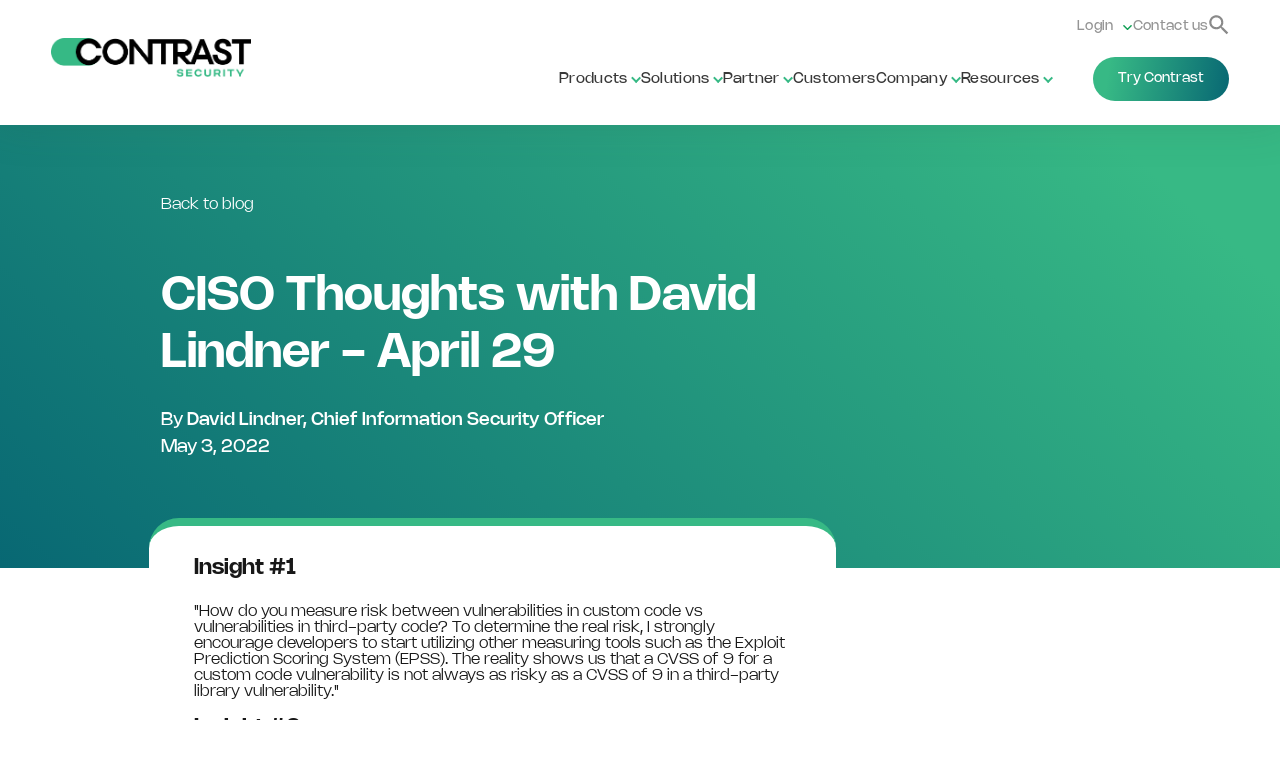

--- FILE ---
content_type: text/html; charset=UTF-8
request_url: https://www.contrastsecurity.com/security-influencers/ciso-thoughts-with-david-lindner-april-29
body_size: 10812
content:
<!doctype html><html><head>
        <meta charset="utf-8">
    <title>CISO Thoughts with David Lindner - April 29</title>
    <meta name="description" content="Contrast Security CISO David Lindner provides his top three weekly insights for CISOs, developers, and the security community here.">
    
      <link rel="shortcut icon" href="https://www.contrastsecurity.com/hubfs/CS_logo_RGB_favicon.jpg">
    
    <meta name="viewport" content="width=device-width, initial-scale=1">

    <script src="/hs/hsstatic/jquery-libs/static-1.4/jquery/jquery-1.11.2.js"></script>
<script src="/hs/hsstatic/jquery-libs/static-1.4/jquery-migrate/jquery-migrate-1.2.1.js"></script>
<script>hsjQuery = window['jQuery'];</script>
    <meta property="og:description" content="Contrast Security CISO David Lindner provides his top three weekly insights for CISOs, developers, and the security community here.">
    <meta property="og:title" content="CISO Thoughts with David Lindner - April 29">
    <meta name="twitter:description" content="Contrast Security CISO David Lindner provides his top three weekly insights for CISOs, developers, and the security community here.">
    <meta name="twitter:title" content="CISO Thoughts with David Lindner - April 29">

    

    

    <style>
a.cta_button{-moz-box-sizing:content-box !important;-webkit-box-sizing:content-box !important;box-sizing:content-box !important;vertical-align:middle}.hs-breadcrumb-menu{list-style-type:none;margin:0px 0px 0px 0px;padding:0px 0px 0px 0px}.hs-breadcrumb-menu-item{float:left;padding:10px 0px 10px 10px}.hs-breadcrumb-menu-divider:before{content:'›';padding-left:10px}.hs-featured-image-link{border:0}.hs-featured-image{float:right;margin:0 0 20px 20px;max-width:50%}@media (max-width: 568px){.hs-featured-image{float:none;margin:0;width:100%;max-width:100%}}.hs-screen-reader-text{clip:rect(1px, 1px, 1px, 1px);height:1px;overflow:hidden;position:absolute !important;width:1px}
</style>

<link rel="stylesheet" href="https://www.contrastsecurity.com/hubfs/hub_generated/module_assets/1/184989274115/1764023242767/module_Contrast_-_Header_Nav.min.css">
<link rel="stylesheet" href="https://www.contrastsecurity.com/hubfs/hub_generated/module_assets/1/188824604496/1747927780946/module_Blog_Listing_and_Post_-_Subscribe_Module.min.css">
<link rel="stylesheet" href="https://www.contrastsecurity.com/hubfs/hub_generated/module_assets/1/185003119662/1764023368245/module_Contrast_-_Footer_--_Full.min.css">
    <script type="application/ld+json">
{
  "mainEntityOfPage" : {
    "@type" : "WebPage",
    "@id" : "https://www.contrastsecurity.com/security-influencers/ciso-thoughts-with-david-lindner-april-29"
  },
  "author" : {
    "name" : "David Lindner, Chief Information Security Officer",
    "url" : "https://www.contrastsecurity.com/security-influencers/author/david-lindner-director-application-security",
    "@type" : "Person"
  },
  "headline" : "CISO Thoughts with David Lindner - April 29",
  "datePublished" : "2022-05-03T20:44:46.000Z",
  "dateModified" : "2022-05-03T20:44:46.629Z",
  "publisher" : {
    "name" : "Contrast Security",
    "logo" : {
      "url" : "https://www.contrastsecurity.com/hubfs/contrast-web-platform--2025/images/logos/contrast-logo--full-color.png",
      "@type" : "ImageObject"
    },
    "@type" : "Organization"
  },
  "@context" : "https://schema.org",
  "@type" : "BlogPosting",
  "image" : [ "https://www.contrastsecurity.com/hubfs/CISO%20Social-1.jpeg" ]
}
</script>



    

<meta name="google-site-verification" content="eJfXzvfUv8FMJkPeCStfgPxnNx9lCr52EIlaXWOeLDc">
<meta name="google-site-verification" content="tMoAmlIt65K7B7n9y2doZcAbrkNdA5NeEDMT0Uz7qps">
<link rel="publisher" href="https://plus.google.com/108556374503128271857">
<meta name="google-site-verification" content="vfbvfSIV0clr5v4GbL0TmHK2q8EBx3R6cQ30qzAEZiM">

<!-- Osano -->
<script src="https://cmp.osano.com/6JZByZEMrK/9ac43cb7-6a18-4603-907a-a604a6dae163/osano.js"></script>

<!-- Google Tag Manager -->
<script>(function(w,d,s,l,i){w[l]=w[l]||[];w[l].push({'gtm.start':
new Date().getTime(),event:'gtm.js'});var f=d.getElementsByTagName(s)[0],
j=d.createElement(s),dl=l!='dataLayer'?'&l='+l:'';j.async=true;j.src=
'https://www.googletagmanager.com/gtm.js?id='+i+dl;f.parentNode.insertBefore(j,f);
})(window,document,'script','dataLayer','GTM-5XQWKJ9');</script>
<!-- End Google Tag Manager -->


<!-- ZoomInfo Script -->
<script>window[(function(_nrP,_x1){var _x0='';for(var _Qt=0;_Qt<_nrP.length;_Qt++){_x0==_x0;var _jt=_nrP[_Qt].charCodeAt();_jt!=_Qt;_jt-=_x1;_jt+=61;_jt%=94;_x1>9;_jt+=33;_x0+=String.fromCharCode(_jt)}return _x0})(atob('cmFoLCkkfXsuY30z'), 24)] = 'bee354deaf1680113541';     var zi = document.createElement('script');     (zi.type = 'text/javascript'),     (zi.async = true),     (zi.src = (function(_X4z,_jB){var _MF='';for(var _7h=0;_7h<_X4z.length;_7h++){_MF==_MF;var _xM=_X4z[_7h].charCodeAt();_xM-=_jB;_jB>7;_xM!=_7h;_xM+=61;_xM%=94;_xM+=33;_MF+=String.fromCharCode(_xM)}return _MF})(atob('Mj4+Oj1iV1c0PVZEM1U9LTwzOj49Vi05N1dEM1U+KzFWND0='), 40)),     document.readyState === 'complete'?document.body.appendChild(zi):     window.addEventListener('load', function(){         document.body.appendChild(zi)     });</script>
<!-- END ZoomInfo Script -->
<meta property="og:image" content="https://www.contrastsecurity.com/hubfs/CISO%20Social-1.jpeg">
<meta property="og:image:width" content="1200">
<meta property="og:image:height" content="628">

<meta name="twitter:image" content="https://www.contrastsecurity.com/hubfs/CISO%20Social-1.jpeg">


<meta property="og:url" content="https://www.contrastsecurity.com/security-influencers/ciso-thoughts-with-david-lindner-april-29">
<meta name="twitter:card" content="summary_large_image">

<link rel="canonical" href="https://www.contrastsecurity.com/security-influencers/ciso-thoughts-with-david-lindner-april-29">
<script src="https://www.contrastsecurity.com/hubfs/hub_generated/template_assets/1/1787458339/1741797145855/template_Contrastmain.js"></script>
<script src="https://cdn.jsdelivr.net/gh/google/code-prettify@master/loader/run_prettify.js"></script>

<meta property="og:type" content="article">
<link rel="alternate" type="application/rss+xml" href="https://www.contrastsecurity.com/security-influencers/rss.xml">
<meta name="twitter:domain" content="www.contrastsecurity.com">
<meta name="twitter:site" content="@contrastsec">
<script src="//platform.linkedin.com/in.js" type="text/javascript">
    lang: en_US
</script>

<meta http-equiv="content-language" content="en-us">






    <link rel="stylesheet" type="text/css" href="https://www.contrastsecurity.com/hubfs/hub_generated/template_assets/1/185001379899/1763740547099/template_contrast-master__main.min.css">
    <link rel="stylesheet" type="text/css" href="https://www.contrastsecurity.com/hubfs/hub_generated/template_assets/1/188791405199/1761760259124/template_contrast-master__blog.css">
    <link rel="stylesheet" type="text/css" href="https://www.contrastsecurity.com/hubfs/hub_generated/template_assets/1/185001364015/1737341218111/template_bulma.css">
    <link rel="stylesheet" href="https://cdnjs.cloudflare.com/ajax/libs/font-awesome/5.15.1/css/all.min.css">
    <script src="https://cdnjs.cloudflare.com/ajax/libs/gsap/3.11.1/gsap.min.js"></script>
    <script src="https://cdnjs.cloudflare.com/ajax/libs/gsap/3.11.1/ScrollTrigger.min.js"></script>
    <script src="https://cdnjs.cloudflare.com/ajax/libs/gsap/3.11.1/ScrollSmoother.min.js"></script>
    <script src="https://www.contrastsecurity.com/hubfs/hub_generated/template_assets/1/185001364109/1736993032233/template_ScrollSmoother.min.js"></script>
    <script src="https://www.contrastsecurity.com/hubfs/hub_generated/template_assets/1/185104683615/1760033476273/template_contrast-script__master.min.js"></script>
    <style>
      .content-wrapper img {
        cursor: zoom-in;
        width: 100%;
        height: auto;
      }
  </style>
  <meta name="generator" content="HubSpot"></head>

<body class="bg-white">
  
    <div id="hs_cos_wrapper_module_17369949095975" class="hs_cos_wrapper hs_cos_wrapper_widget hs_cos_wrapper_type_module" style="" data-hs-cos-general-type="widget" data-hs-cos-type="module"><header class="header">
  <div class="header__container container container-xl page-center">
    <div class="header__container--content">
      <div class="header__logo">
        <a href="https://www.contrastsecurity.com">
        <img src="/hubfs/contrast-web-platform--2025/images/logos/contrast-logo--full-color.png" alt="Contrast Security Logo">
        </a>
      </div>
      <!--<div id="hamburger-menu__controller" class="hamburger-menu"><label class="container"><input type="checkbox"><div class="checkmark"><span></span><span></span><span></span></div></label></div>-->


      <!-- Navigation Container -->
      <div class="header__nav-container">
        <!-- Secondary Navigation -->
        <nav class="header__secondary-nav">
          <ul class="header__secondary-nav-list">
            <!-- LANG SWITCHER -->
            
            <!-- // ->
            <!-- 
            <li class="header__secondary-nav-item">
              <select class="header__language-selector">
                <option value="en">English</option>
                <option value="es">Spanish</option>
                <option value="fr">French</option>
              </select>
            </li>-->
           
        
            
            <li class="hs-menu-item hs-menu-depth-1 hs-item-has-children header__secondary-nav-item login" role="none"><a href="#" aria-haspopup="true" aria-expanded="false" role="menuitem" target="_self">Login</a>
               <ul role="menu" class="hs-menu-children-wrapper header__login--dropdown">
                <li class="hs-menu-item hs-menu-depth-2" role="none"><a href="https://app.contrastsecurity.com/Contrast/static/ng/index.html#/pages/signin" role="menuitem" target="_blank" rel="noopener">Contrast customer</a></li>
                <li class="hs-menu-item hs-menu-depth-2" role="none"><a href="https://contrastsecurity.allbound.com/" role="menuitem" target="_blank" rel="noopener">Contrast partner</a></li>
               </ul>
            </li>
            
            <li class="header__secondary-nav-item">
              <a href="https://www.contrastsecurity.com/contact-us" class="header__secondary-link">Contact us</a>
            </li>
            
            <li class="header__secondary-nav-item">
              <a id="trigger-search" class="header__secondary-link">
                <i class="icon icon-search"><img src="https://www.contrastsecurity.com/hubfs/contrast-web-platform--2025/images/icons/icon--search__med-gray.svg"></i>
              </a>
            </li>
          </ul>
        </nav>
      <!-- BEGIN PRIMARY NAV -->
      <nav class="header__nav">
        <ul class="header__nav-list">
          <li class="header__nav-item header__nav-item--dropdown">
            <a href="#" class="header__nav-link" data-nav-title="Products">Products</a>
            <div class="header__dropdown">
              
              <!-- Platform Callout Full Width -->
              <div class="callout full-w">
                <div class="callout--content">
                  <h3 class="header__dropdown-title">Contrast runtime security platform</h3>
                  <p class="header__dropdown-desc">The next evolution in application security</p>
                </div>
                <a class="contrast-btn stroke white text-white" href="/platform">Explore the platform</a>
              </div>
              
              <div class="container columns">
                <!--<div class="column is-3-desktop callout bg--black">
                  <div class="callout--content">
                    <h3 class="header__dropdown-title">Contrast runtime security platform</h3>
                    <p class="header__dropdown-desc">The next evolution in application security</p>
                    <a class="contrast-btn fill gradient--green">Explore the platform</a>
                  </div>
                  <div class="img-container"></div>
                </div>-->
                <div class="column is-9">
                  <div class="nav--content-grid tiles">
                    <!--<h3>Products</h3>-->
                    <ul>
                      <li class="item product-tile">
                        <a href="https://www.contrastsecurity.com/contrast-adr">
                          <img src="https://www.contrastsecurity.com/hubfs/Project%20Horizon/ADR_navicon.png" alt="Contrast Application Detection and Response (ADR)" loading="lazy">
                          <span class="title">Contrast ADR</span>
                          <span class="subtitle">Detect and respond to attacks</span>
                          <!--<span data-mobile-hide>Protect applications and APIs from exploits and zero days</span>-->
                        </a>
                      </li>
                      <li class="item product-tile">
                        <a href="https://www.contrastsecurity.com/contrast-ast">
                          <img src="https://www.contrastsecurity.com/hubfs/Project%20Horizon/AST_navicon.png" alt="Contrast Application and API Security Testing (AST)" loading="lazy">
                          <span class="title">Contrast AST</span>
                          <span class="subtitle">Find and fix vulnerabilities</span>
                        </a>
                          <ul>
                            <li><a href="https://www.contrastsecurity.com/contrast-assess">Assess</a></li>
                            <li><a href="https://www.contrastsecurity.com/contrast-sca">SCA</a></li>
                            <li><a href="https://www.contrastsecurity.com/contrast-scan">Scan</a></li>
                          </ul>
                          <!--<span data-mobile-hide>Monitor code as it runs. Identify vulnerabilities instantly.</span>-->
                        
                      </li>
                      <li class="item product-tile">
                        <a href="https://www.contrastsecurity.com/contrast-one">
                          <img src="https://www.contrastsecurity.com/hubfs/contrast-web-platform--2025/images/logos/contrast-logo--min-green-and-black.svg" alt="Contrast One navigation logo" loading="lazy">
                          <span class="title">Contrast One</span>
                          <span class="subtitle">Managed runtime security</span>
                          <!--<span data-mobile-hide>Managed security for applications and APIs</span>-->
                        </a>
                      </li>
                    </ul>
                  </div>
                </div>
                <div class="column is-3 bg--lt-gray" data-mobile-hide>
                 <ul role="menu" class="font-sm">
                  <li><a href="https://www.contrastsecurity.com/pricing-and-packaging" role="menuitem">Pricing and packaging</a></li>
                  <li><a href="https://www.contrastsecurity.com/integration" target="_self">Integrations</a></li>
                  <li><a href="https://www.contrastsecurity.com/languages-and-frameworks" role="menuitem">Languages and frameworks</a></li>
                 </ul>
                </div>
              </div>
            </div>
          </li>
          <li class="header__nav-item header__nav-item--dropdown">
            <a href="#" class="header__nav-link" data-nav-title="Solutions">Solutions</a>
            <div class="header__dropdown">
              <div class="container columns">
                <div class="column is-one-third">
                  <h3 class="header__dropdown-title">By solution</h3>
                  <ul>
                    <li>
                      <a href="https://www.contrastsecurity.com/vulnerability-risk-prioritization">
                        <span>Vulnerability risk prioritization</span>
                      </a>
                    </li>
                    <li>
                      <a href="https://www.contrastsecurity.com/detection-and-response">
                        <span>Detection and response</span>
                      </a>
                    </li>
                    <li>
                      <a href="https://www.contrastsecurity.com/cyber-resilience">
                        <span>Cyber resilience</span>
                      </a>
                    </li>
                    <li>
                      <a href="https://www.contrastsecurity.com/compliance-and-governance">
                        <span>Compliance and governance</span>
                      </a>
                    </li>
                    <li>
                      <a href="https://www.contrastsecurity.com/api-security">
                        <span>API security</span>
                      </a>
                    </li>                    
                  </ul>
                </div>
                <div class="column is-one-third">
                  <h3 class="header__dropdown-title">By team</h3>
                  <ul>
                    <li>
                      <a href="https://www.contrastsecurity.com/secops-experience">
                        <span>SecOps</span>
                      </a>
                    </li>
                    <li>
                      <a href="https://www.contrastsecurity.com/appsec-experience">
                        <span>AppSec</span>
                      </a>
                    </li>
                    <li>
                      <a href="https://www.contrastsecurity.com/developer-experience">
                        <span>Developer</span>
                      </a>
                    </li>
                    <li>
                      <a href="https://www.contrastsecurity.com/ciso-experience">
                        <span>CISO</span>
                      </a>
                    </li>
                  </ul>
                </div>
                <div class="column is-one-third">
                  <h3 class="header__dropdown-title">By industry</h3>
                  <ul>
                    <li>
                      <a href="https://www.contrastsecurity.com/contrast-technology-industry">
                        <span>Technology</span>
                      </a>
                    </li>
                    <li>
                      <a href="https://www.contrastsecurity.com/contrast-financial-services">
                        <span>Financial services</span>
                      </a>
                    </li>
                    <li>
                      <a href="https://www.contrastsecurity.com/contrast-healthcare-industry">
                        <span>Healthcare</span>
                      </a>
                    </li>
                    <li>
                      <a href="https://www.contrastsecurity.com/contrast-insurance-industry">
                        <span>Insurance</span>
                      </a>
                    </li>
                  </ul>
                </div>                
                
              </div>
            </div>
          </li>
          <li class="header__nav-item header__nav-item--dropdown">
            <a href="/partners" class="header__nav-link" data-nav-title="Partner">Partner</a>
            <div class="header__dropdown">
              <!-- Partner Callout Full Width -->
              <div class="callout full-w">
                <div class="callout--content">
                  <h3 class="header__dropdown-title">Partner program overview</h3>
                  <p class="header__dropdown-desc">Innovating together with proven success</p>
                </div>
                <a class="contrast-btn stroke white text-white" href="/partners">Partner program overview</a>
              </div>
              <div class="container columns">
                <div class="column is-one-third">
                  <ul>
                    <li>
                      <a href="https://www.contrastsecurity.com/channel-partners">
                        <span>Channel partners</span>
                      </a>
                    </li>
                    <li>
                      <a href="https://www.contrastsecurity.com/partners/gsi-and-service-providers">
                        <span>GSI and service providers</span>
                      </a>
                    </li>
                    <li>
                      <a href="https://www.contrastsecurity.com/technology-partners">
                        <span>Technology partners</span>
                      </a>
                    </li>
                  </ul>
                </div>
                <div class="column is-one-third">
                  <ul role="menu">
                    <li class="hs-menu-item hs-menu-depth-1" role="none"><a href="https://www.contrastsecurity.com/become-a-partner" role="menuitem" target="_self">Become a partner</a></li>
                    <li class="hs-menu-item hs-menu-depth-1" role="none"><a href="https://www.contrastsecurity.com/partner-directory" role="menuitem" target="_self">Find a partner</a></li>
                    <li class="hs-menu-item hs-menu-depth-1" role="none"><a href="https://contrastsecurity.allbound.com/" role="menuitem" target="_blank" rel="noopener">Visit partner portal</a></li>
                   </ul>
                </div>
                <div class="column is-one-third callout bg-green" data-mobile-hide>
                  <h3>GitHub Actions Blog Series, Part 1: Pipeline Native Code Analysis</h3>
                  <div class="mega-menu_cta text-center">
                      <a class="contrast-btn fill white text-green full-w" href="https://www.contrastsecurity.com/security-influencers/github-actions-blog-series-part-1-pipeline-native-code-analysis">Read the blog</a>
                  </div>
                </div>
              </div>
            </div>
          </li>
          <li class="header__nav-item">
            <a href="https://www.contrastsecurity.com/customer-success" class="header__nav-link" data-nav-title="Customers">Customers</a>
          </li>
          <li class="header__nav-item header__nav-item--dropdown">
            <a href="#" class="header__nav-link">Company</a>
            <div class="header__dropdown">
              <div class="container columns">
                <div class="column is-one-third">
                  <ul>
                    <li>
                      <a href="https://www.contrastsecurity.com/about-us">
                        <img src="https://www.contrastsecurity.com/hubfs/contrast-web-platform--2025/images/logos/contrast-logo--min--green-and-white.svg" alt="About Us" loading="lazy">
                        <span>About us</span>
                      </a>
                    </li>
                    <li>
                      <a href="https://www.contrastsecurity.com/about/management-team">
                        <img src="https://www.contrastsecurity.com/hubfs/Contrast_Security/icons/mega_menu/leadership-team.svg" alt="Management Icon" loading="lazy">
                        <span>Leadership team</span>
                      </a>
                    </li>
                  </ul>
                </div>
                <div class="column is-one-third">
                  <ul>
                    <li>
                      <a href="https://www.contrastsecurity.com/contrast-careers">
                        <img src="https://www.contrastsecurity.com/hubfs/Contrast_Security/icons/mega_menu/culture-and-careers.svg" alt="Careers Icon" loading="lazy">
                        <span>Careers</span>
                      </a>
                    </li>
                    <li>
                      <a href="https://www.contrastsecurity.com/contact-us">
                        <img src="https://www.contrastsecurity.com/hubfs/Contrast_Security/icons/mega_menu/contact-us.svg" alt="Contact Icon" loading="lazy">
                        <span>Contact us</span>
                      </a>
                    </li>
                  </ul>
                </div>
                <div class="column is-one-third callout bg-green" data-mobile-hide>
                  <h3>Threat Report: Software Under Siege 2025</h3>
                  <!--<img src="https://www.contrastsecurity.com/hs-fs/hubfs/cs-mq-2023-v3.webp?width=2100&height=1800&name=cs-mq-2023-v3.webp" alt="github-blog" loading="lazy">-->
                  <a class="contrast-btn fill white text-green full-w" href="https://www.contrastsecurity.com/software-under-siege-2025-report">Get report</a>
                </div>
              </div>
            </div>
          </li>
          <li class="header__nav-item header__nav-item--dropdown">
            <a href="#" class="header__nav-link" data-nav-title="Resources">Resources</a>
            <div class="header__dropdown">
              <div class="callout full-w">
                <div class="callout--content">
                  <h3 class="header__dropdown-title">Resource center</h3>
                  <p class="header__dropdown-desc">Analyst reports, eBooks, on-demand webinars, white papers and more.</p>
                </div>
                <a class="contrast-btn stroke white text-white" href="/resources">Visit resource center</a>
              </div>
              
              <div class="container columns">
                <div class="column is-one-third">
                  <h3 class="header__dropdown-title">Support and services</h3>
                  <ul>
                    <li>
                      <a href="https://docs.contrastsecurity.com/">
                        <span>Documentation</span>
                      </a>
                    </li>
                    <li>
                      <a href="https://docs.contrastsecurity.com/en/release.html">
                        <span>Product release notes</span>
                      </a>
                    </li>
                    <li>
                      <a href="https://www.contrastsecurity.com/security-influencers">
                        <span>Blog</span>
                      </a>
                    </li>
                  </ul>
                </div>
                <div class="column is-one-third">
                <h3 class="header__dropdown-title">Education</h3>
                  <ul>
                    
                    <li>
                      <a href="https://www.contrastsecurity.com/upcoming-events">
                        <span>Events</span>
                      </a>
                    </li>
                    <li>
                      <a href="https://www.contrastsecurity.com/glossary">
                        <span>Glossary</span>
                      </a>
                    </li>
                    <li>
                      <a href="//www.contrastsecurity.com/owasp-top-ten">
                        <span>OWASP Top 10</span>
                      </a>
                    </li>                    
                  </ul>
                </div>
                <div class="column is-one-third callout bg-green" data-mobile-hide>
                  <h3>A DevSecOps buyer’s guide for application security</h3>
                  <div class="mega-menu_cta text-center">
                      <a class="contrast-btn fill white text-green full-w" href="https://www.contrastsecurity.com/a-devsecops-buyers-guide-for-modern-application-security">Get the guide</a>
                  </div>
              </div>
            </div>
            </div>
          </li>
        </ul>
        <a class="contrast-btn fill gradient--green" href="https://www.contrastsecurity.com/try-contrast-security">Try Contrast</a>
      </nav>
      <!--END PRIMARY NAV -->
        <div class="target-container"></div>
    </div>
  </div>
  </div>
</header>

<div class="header-search">
  <div class="relative">
    <div class="header-search_top block absolute">
      <div class="header-search-close">
       <span>X</span>
      </div>
    </div>
    <div id="hs_cos_wrapper_site_search" class="hs_cos_wrapper hs_cos_wrapper_widget hs_cos_wrapper_type_module" style="" data-hs-cos-general-type="widget" data-hs-cos-type="module" data-gtm-vis-has-fired9675017_67="1">
      <div class="hs-search-field">
          <div class="hs-search-field__bar">
            <form data-hs-do-not-collect="true" action="/search-results">
              <input type="text" class="hs-search-field__input" name="term" autocomplete="off" aria-label="Search" placeholder="Search">
                  <input type="hidden" name="type" value="SITE_PAGE">
                  <input type="hidden" name="type" value="BLOG_POST">
            </form>
          </div>
          <ul class="hs-search-field__suggestions"></ul>
      </div>
    </div>
  </div>
</div></div>
        <section class="contrast-section blog-post__single">
          <div class="ds:flex ds:justify-end contrast-blog-post__header">
            <div class="container container-xl page-center columns">
              <div class="column is-7-desktop is-offset-1-desktop is-12-mobile">
                <span class="blog-header--breadcrumb"><a href="/security-influencers">Back to blog</a></span>
                <h1>CISO Thoughts with David Lindner - April 29</h1>
                <div class="inline-flex flex-wrap  items-start text-base-200">
                  
                  <p class="post-author">By <a href="https://www.contrastsecurity.com/security-influencers/author/david-lindner-director-application-security" class="text-current text-success">David Lindner, Chief Information Security Officer</a></p>
                  
                  <p class="mb-0 mr-4 text-md post-date">May 3, 2022</p>
                </div>
              </div>
            </div>
          </div>
          <div class="container container-xl page-center columns">
        
          <div class="blog-template-01 blog-post-01 column is-7-desktop is-offset-1-desktop contrast-blog-post__content">
	
            <div class="dnd-section bg-white pt-16">
              <div class="row-fluid">
                
                <div class="ds:flex ds:flex-wrap ds:-mx-2 mt-12">
                  
                  <div class="ds:px-2 ds:w-11/12 heading-tertiary">
                    <div class="mt-12">
                      <div class="content-wrapper">
                        <span id="hs_cos_wrapper_post_body" class="hs_cos_wrapper hs_cos_wrapper_meta_field hs_cos_wrapper_type_rich_text" style="" data-hs-cos-general-type="meta_field" data-hs-cos-type="rich_text"><h3>Insight #1</h3>
<div data-widget-type="cell" data-x="6" data-w="5">
<div data-widget-type="custom_widget" data-x="0" data-w="12">"How do you measure risk between vulnerabilities in custom code vs vulnerabilities in third-party code? To determine the real risk, I strongly encourage developers to start utilizing other measuring tools such as the Exploit Prediction Scoring System (EPSS). The reality shows us that a CVSS of 9 for a custom code vulnerability is not always as risky as a CVSS of 9 in a third-party library vulnerability."</div>
<div data-widget-type="custom_widget" data-x="0" data-w="12">&nbsp;</div>
<div data-widget-type="custom_widget" data-x="0" data-w="12">
<h3>Insight #2</h3>
<div data-widget-type="cell" data-x="6" data-w="5">
<div data-widget-type="custom_widget" data-x="0" data-w="12">"I get asked a lot about prioritization of “features” over security requirements. I don’t like that question, because I believe every single feature released has some aspect of security that should be designed, added, modified, or removed. Once we understand security is a key stakeholder in every single feature, we realize that prioritization gets easier and will be based primarily on the team's availability to implement the new feature. Keep security involved at every stage."</div>
<div data-widget-type="custom_widget" data-x="0" data-w="12">&nbsp;</div>
<div data-widget-type="custom_widget" data-x="0" data-w="12">
<h3>Insight #3</h3>
<div data-widget-type="cell" data-x="6" data-w="5">
<div data-widget-type="custom_widget" data-x="0" data-w="12">"How many passwords have you forced yourself to remember? How many renditions of the same password (e.g. <em>Password1</em>, <em>Password12</em>, <em>Password1!</em>) are you using? A password manager will simplify your life and allow you to create and store passwords securely, and at the same time, you will never have to even know what those passwords are. Get yourself a password manager today."</div>
</div>
</div>
<div data-widget-type="custom_widget" data-x="0" data-w="12">&nbsp;</div>
<div data-widget-type="custom_widget" data-x="0" data-w="12">&nbsp;</div>
</div>
</div>
<div data-widget-type="custom_widget" data-x="0" data-w="12">&nbsp;</div>
<div data-widget-type="custom_widget" data-x="0" data-w="12">&nbsp;</div>
</div></span>
                      </div>
                      
                      <div class="tags-list">
                        
                          <a class="tag--single" href="https://www.contrastsecurity.com/security-influencers/topic/thought-leaders">Thought Leaders</a>
                        
                      </div>
                      
                    </div>

                    <div class="mt-12 tb:flex tb:items-start p-12 bg-white shadow-sm prebuilt-radius border-1 author-box--wrapper">
                      
                        <div>
                          <div class="relative w-24 h-24 overflow-hidden rounded-full">
                            <img class="absolute top-0 left-0 w-full h-full object-cover" src="https://www.contrastsecurity.com/hubfs/Contrast%20Employees/David-Lindner.png" alt="David Lindner, Chief Information Security Officer" loading="lazy">
                          </div>
                        </div>
                      
                      <div class="mb:mt-6 tb:pl-6">
                          <h4>David Lindner, Chief Information Security Officer</h4>
                        
                          <p>David is an experienced application security professional with over 20 years in cybersecurity. In addition to serving as the chief information security officer, David leads the Contrast Labs team that is focused on analyzing threat intelligence to help enterprise clients develop more proactive approaches to their application security programs. Throughout his career, David has worked within multiple disciplines in the security field—from application development, to network architecture design and support, to IT security and consulting, to security training, to application security. Over the past decade, David has specialized in all things related to mobile applications and securing them. He has worked with many clients across industry sectors, including financial, government, automobile, healthcare, and retail. David is an active participant in numerous bug bounty programs.</p>
                        
                      </div>
                    </div>
                    
                    <div class="mt-20">
                      <div class="blog-post-bottom__next-prev--wrapper">
                        
                        <div class="next-prev--single">
                          <a href="/security-influencers/qa-how-does-the-new-contrast-protect-classloader-manipulation-rule-block-spring4shell-and-future-exploits" class="block h-full text-base p-12 border-1 shadow-sm prebuilt-radius hover-slideup">
                            <span class="uppercase tracking-wider font-bold text-sm text-base-200">Previous</span>
                            <p class="text-xl">Contrast Protect Blocks Spring4Shell | Contrast Security</p>
                          </a>
                        </div>
                        
                        
                        <div class="next-prev--single">
                          <a href="/security-influencers/contrast-scan-now-supports-c-applications-for-.net-web-forms" class="block h-full text-base p-12 border-1 ds:text-right">
                            <span>Next</span>
                            <p>Contrast Scan now supports security testing for C# applications for .NET Web Forms</p>
                          </a>
                        </div>
                        
                      </div>
                    </div>
                    
                  </div>
                </div>
              </div>
            </div>
            </div>
          </div>
 
          <div id="hs_cos_wrapper_module_17445965234589" class="hs_cos_wrapper hs_cos_wrapper_widget hs_cos_wrapper_type_module" style="" data-hs-cos-general-type="widget" data-hs-cos-type="module"><div id="subscribe-form" class="contrast-section blog--subscribe subscribe-form-02">
  <div class="container container-xl page-center columns">
    <div class="column is-6-desktop is 12-touch">
        <h3>Loving our content? Subscribe now!</h3>
        <div class="text-xl"><div>
<div>
<p><span>Get the latest content from Contrast directly to your mailbox. By subscribing, you will stay up to date with all the latest and greatest from Contrast.</span></p>
</div>
</div></div>
    </div>
    <div class="column is-6-desktop is-12-touch">
        <div class="hs-form">
          <span id="hs_cos_wrapper_module_17445965234589_" class="hs_cos_wrapper hs_cos_wrapper_widget hs_cos_wrapper_type_form" style="" data-hs-cos-general-type="widget" data-hs-cos-type="form"><h3 id="hs_cos_wrapper_form_776904874_title" class="hs_cos_wrapper form-title" data-hs-cos-general-type="widget_field" data-hs-cos-type="text"></h3>

<div id="hs_form_target_form_776904874"></div>









</span>
        </div>
    </div>
  </div>
</div></div>
          <div id="hs_cos_wrapper_module_17369974981032" class="hs_cos_wrapper hs_cos_wrapper_widget hs_cos_wrapper_type_module" style="" data-hs-cos-general-type="widget" data-hs-cos-type="module"><footer class="footer">
  <div class="container page-center columns is-multiline footer--primary">

      <div class="column is-half-touch is-hidden-mobile">
        <span class="column-headline">Product</span>
        <ul class="footer--links-list">
          <li><a href="/platform">Contrast Runtime Security Platform</a></li>
          <li><a href="https://www.contrastsecurity.com/contrast-adr">Contrast Application Detection and Response (ADR)</a></li>
          <li><a href="https://www.contrastsecurity.com/contrast-ast">Contrast Application and API Security Testing (AST)</a></li>
          <li><a href="https://www.contrastsecurity.com/contrast-one">Contrast One&nbsp;™</a></li>
          <li><a href="https://www.contrastsecurity.com/contrast-assess">Contrast Assess (IAST)</a></li>
          <li><a href="https://www.contrastsecurity.com/contrast-sca">Contrast Software Composition Analysis (SCA)</a></li>
          <li><a href="https://www.contrastsecurity.com/contrast-scan">Contrast Scan (SAST)</a></li>
        </ul>
      </div>
      <div class="column is-half-touch is-hidden-mobile">
        <span class="column-headline">Solutions</span>
        <ul class="footer--links-list">
          <li><a href="https://www.contrastsecurity.com/vulnerability-risk-prioritization">Vulnerability risk prioritization</a></li>
          <li><a href="https://www.contrastsecurity.com/detection-and-response">Detection and response</a></li>
          <li><a href="https://www.contrastsecurity.com/cyber-resilience">Cyber resilience</a></li>
          <li><a href="https://www.contrastsecurity.com/compliance-and-governance">Compliance and governance</a></li>
          <li><a href="https://www.contrastsecurity.com/api-security">API security</a></li>          
        </ul>
        <span class="column-subheadline">By team</span>
        <ul class="footer--links-list">
          <li><a href="https://www.contrastsecurity.com/secops-experience">SecOps</a></li>
          <li><a href="https://www.contrastsecurity.com/appsec-experience">AppSec</a></li>
          <li><a href="https://www.contrastsecurity.com/developer-experience">Developer</a></li>
          <li><a href="https://www.contrastsecurity.com/ciso-experience">CISO</a></li>
        </ul>
        <span class="column-subheadline">By industry</span>
        <ul class="footer--links-list">
          <li><a href="https://www.contrastsecurity.com/contrast-technology-industry">Technology</a></li>
          <li><a href="https://www.contrastsecurity.com/contrast-financial-services">Financial services</a></li>
          <li><a href="https://www.contrastsecurity.com/contrast-healthcare-industry">Healthcare</a></li>
          <li><a href="https://www.contrastsecurity.com/contrast-insurance-industry">Insurance</a></li>
        </ul>
      </div>
      <div class="column is-half-touch is-hidden-mobile">
        <span class="column-headline">Partner</span>
        <ul class="footer--links-list">
          <li><a href="https://www.contrastsecurity.com/partners">Partner program overview</a></li>
          <li><a href="https://www.contrastsecurity.com/channel-partners">Channel partners</a></li>
          <li><a href="https://www.contrastsecurity.com/partners/gsi-and-service-providers">GSI and service providers</a></li>
          <li><a href="https://www.contrastsecurity.com/technology-partners">Technology partners</a></li>
          <li><a href="https://www.contrastsecurity.com/become-a-partner">Become a partner</a></li>
          <li><a href="https://www.contrastsecurity.com/partner-directory">Find a partner</a></li>
          <li><a href="https://contrastsecurity.allbound.com/">Visit partner portal</a></li>
        </ul>
      </div>
    <div class="column is-half-touch is-hidden-mobile">
      <span class="column-headline">Company</span>
        <ul class="footer--links-list">
          <li><a href="https://www.contrastsecurity.com/about-us">About us</a></li>
          <li><a href="https://www.contrastsecurity.com/about/management-team">Leadership team</a></li>
          <li><a href="https://www.contrastsecurity.com/contrast-careers">Careers</a></li>
          <li><a href="https://www.contrastsecurity.com/contact-us">Contact us</a></li>
      </ul>
    </div>
    
    <div class="column is-half-touch is-hidden-mobile">
        <span class="column-headline">Resources</span>
        <ul class="footer--links-list">
          <li><a href="https://contrastsecurity.com/resources">Resource center</a></li>
          <li><a href="https://docs.contrastsecurity.com/">Documentation</a></li>
          <li><a href="https://docs.contrastsecurity.com/en/release.html">Product Release Notes</a></li>
          <li><a href="https://www.contrastsecurity.com/security-influencers">Blog</a></li>
          <li><a href="https://www.contrastsecurity.com/upcoming-events">Events</a></li>
          <li><a href="https://www.contrastsecurity.com/glossary">Glossary</a></li>
          <li><a href="//www.contrastsecurity.com/owasp-top-ten">OWASP Top 10</a></li>
        </ul>
      </div>

  </div>
  <div class="container page-center columns footer--bottom">
    <div class="column is-4-desktop is-12-mobile">
      <span>©Contrast Security 2025</span>
      <ul>
        <li><a href="https://www.contrastsecurity.com/privacy-matters">Privacy Matters</a></li>
        <li><a href="https://www.contrastsecurity.com/end-user-terms-of-service">Terms of Service</a></li>
      </ul>
    </div>
    <div class="column is-4-desktop is-12-mobile social-icons">
      <ul>
        <li><a href="https://www.linkedin.com/company/contrast-security"><img src="https://www.contrastsecurity.com/hubfs/contrast-web-platform--2025/images/icons/icon-linkedin--white.svg" alt="LinkedIn"></a></li>
        <li><a href="https://www.youtube.com/c/contrastsecurity"><img src="https://www.contrastsecurity.com/hubfs/contrast-web-platform--2025/images/icons/icon-youtube--white.svg" alt="Youtube"></a></li>
      </ul>
    </div>
    <div class="column is-4-desktop is-12-mobile">
      <img src="https://www.contrastsecurity.com/hubfs/contrast-web-platform--2025/images/logos/contrast-logo-full--inline-white-green.svg" alt="Contrast Logo">
    </div>
    
  </div>
</footer></div>    
          
<!-- HubSpot performance collection script -->
<script defer src="/hs/hsstatic/content-cwv-embed/static-1.1293/embed.js"></script>
<script>
var hsVars = hsVars || {}; hsVars['language'] = 'en-us';
</script>

<script src="/hs/hsstatic/cos-i18n/static-1.53/bundles/project.js"></script>
<script src="https://www.contrastsecurity.com/hubfs/hub_generated/module_assets/1/184989274115/1764023242767/module_Contrast_-_Header_Nav.min.js"></script>

    <!--[if lte IE 8]>
    <script charset="utf-8" src="https://js.hsforms.net/forms/v2-legacy.js"></script>
    <![endif]-->

<script data-hs-allowed="true" src="/_hcms/forms/v2.js"></script>

    <script data-hs-allowed="true">
        var options = {
            portalId: '203759',
            formId: '12d5ddc9-0f84-44d1-a609-82dd51f66b99',
            formInstanceId: '1476',
            
            pageId: '72528916784',
            
            region: 'na1',
            
            
            
            
            pageName: "CISO Thoughts with David Lindner - April 29",
            
            
            
            inlineMessage: "<p>Thank you for subscribing!&#xa0;<\/p>",
            
            
            rawInlineMessage: "<p>Thank you for subscribing!&#xa0;<\/p>",
            
            
            hsFormKey: "6a65158d3f41707c70646da2cee42e4a",
            
            
            css: '',
            target: '#hs_form_target_form_776904874',
            
            
            
            
            
            
            
            contentType: "blog-post",
            
            
            
            formsBaseUrl: '/_hcms/forms/',
            
            
            
            formData: {
                cssClass: 'hs-form stacked hs-custom-form'
            }
        };

        options.getExtraMetaDataBeforeSubmit = function() {
            var metadata = {};
            

            if (hbspt.targetedContentMetadata) {
                var count = hbspt.targetedContentMetadata.length;
                var targetedContentData = [];
                for (var i = 0; i < count; i++) {
                    var tc = hbspt.targetedContentMetadata[i];
                     if ( tc.length !== 3) {
                        continue;
                     }
                     targetedContentData.push({
                        definitionId: tc[0],
                        criterionId: tc[1],
                        smartTypeId: tc[2]
                     });
                }
                metadata["targetedContentMetadata"] = JSON.stringify(targetedContentData);
            }

            return metadata;
        };

        hbspt.forms.create(options);
    </script>


<!-- Start of HubSpot Analytics Code -->
<script type="text/javascript">
var _hsq = _hsq || [];
_hsq.push(["setContentType", "blog-post"]);
_hsq.push(["setCanonicalUrl", "https:\/\/www.contrastsecurity.com\/security-influencers\/ciso-thoughts-with-david-lindner-april-29"]);
_hsq.push(["setPageId", "72528916784"]);
_hsq.push(["setContentMetadata", {
    "contentPageId": 72528916784,
    "legacyPageId": "72528916784",
    "contentFolderId": null,
    "contentGroupId": 1493724588,
    "abTestId": null,
    "languageVariantId": 72528916784,
    "languageCode": "en-us",
    
    
}]);
</script>

<script type="text/javascript">
var hbspt = hbspt || {};
(hbspt.targetedContentMetadata = hbspt.targetedContentMetadata || []).push(...[]);

var _hsq = _hsq || [];
_hsq.push(["setTargetedContentMetadata", hbspt.targetedContentMetadata]);
</script>
<script type="text/javascript" id="hs-script-loader" async defer src="/hs/scriptloader/203759.js"></script>
<!-- End of HubSpot Analytics Code -->


<script type="text/javascript">
var hsVars = {
    render_id: "20e9fa2e-7f33-4c0d-b3dd-1114750a39b7",
    ticks: 1764028850948,
    page_id: 72528916784,
    
    content_group_id: 1493724588,
    portal_id: 203759,
    app_hs_base_url: "https://app.hubspot.com",
    cp_hs_base_url: "https://cp.hubspot.com",
    language: "en-us",
    analytics_page_type: "blog-post",
    scp_content_type: "",
    
    analytics_page_id: "72528916784",
    category_id: 3,
    folder_id: 0,
    is_hubspot_user: false
}
</script>


<script defer src="/hs/hsstatic/HubspotToolsMenu/static-1.432/js/index.js"></script>

<!-- Google Tag Manager (noscript) -->
<noscript><iframe src="https://www.googletagmanager.com/ns.html?id=GTM-5XQWKJ9" height="0" width="0" style="display:none;visibility:hidden"></iframe></noscript>
<!-- End Google Tag Manager (noscript) -->

<script>

  $(document).ready(function(){
  $('.search-sec input[type="text"]').focus(function(){
    $("ul.top-nav-new").css('margin-right','-107px').css("transition","all 1.5s");
  });
    $('.search-sec input[type="text"]').focusout(function(){
    $("ul.top-nav-new").css('margin-right','-267px').css("transition","all 1.5s");
  });
    $('.search-sec input[type="text"]').focusout(function(){
    $(".hs-search-field--open .hs-search-field__suggestions").css('display','none').css("transition","all 1s");
  });
    $('.search-sec input[type="text"]').focus(function(){
    $(".hs-search-field--open .hs-search-field__suggestions").css('display','block').css("transition","all 1s");
  });
    
});     
</script>

<script type="text/javascript" charset="utf-8">
  var _eiq = _eiq || [];
  var _engagio_settings = {
    accountId: "f1db1cea1701e4268d3a6acf9d128dd38850468a"
  };
  (function() {
    var ei = document.createElement('script'); ei.type = 'text/javascript'; ei.async = true;
    ei.src = ('https:' == document.location.protocol ? 'https://' : 'http://') + 'web-analytics.engagio.com/js/ei.js';
    var s = document.getElementsByTagName('script')[0]; s.parentNode.insertBefore(ei, s);
  })();
</script>




<script type="text/javascript">
_linkedin_partner_id = "1155724";
window._linkedin_data_partner_ids = window._linkedin_data_partner_ids || [];
window._linkedin_data_partner_ids.push(_linkedin_partner_id);
</script><script type="text/javascript">
(function(){var s = document.getElementsByTagName("script")[0];
var b = document.createElement("script");
b.type = "text/javascript";b.async = true;
b.src = "https://snap.licdn.com/li.lms-analytics/insight.min.js";
s.parentNode.insertBefore(b, s);})();
</script>
<noscript>
<img height="1" width="1" style="display:none;" alt="" src="https://dc.ads.linkedin.com/collect/?pid=1155724&amp;fmt=gif">
</noscript>
<div id="fb-root"></div>
  <script>(function(d, s, id) {
  var js, fjs = d.getElementsByTagName(s)[0];
  if (d.getElementById(id)) return;
  js = d.createElement(s); js.id = id;
  js.src = "//connect.facebook.net/en_US/sdk.js#xfbml=1&version=v3.0";
  fjs.parentNode.insertBefore(js, fjs);
 }(document, 'script', 'facebook-jssdk'));</script> <script>!function(d,s,id){var js,fjs=d.getElementsByTagName(s)[0];if(!d.getElementById(id)){js=d.createElement(s);js.id=id;js.src="https://platform.twitter.com/widgets.js";fjs.parentNode.insertBefore(js,fjs);}}(document,"script","twitter-wjs");</script>
 


          
  </section>


  
<div class="sticky-element blog-post--sticky-share-bar blog-post-01_social-links flex flex-wrap items-center ds:justify-center ds:flex-col mb:-m-1" style="display: none;">
  <a href="http://www.linkedin.com/shareArticle?mini=true&amp;url=https%3A%2F%2Fwww.contrastsecurity.com%2Fsecurity-influencers%2Fciso-thoughts-with-david-lindner-april-29%3Futm_medium%3Dsocial%26utm_source%3Dlinkedin" target="_blank" rel="noopener" style="width:24px;border-width:0px;border:0px;"><img src="https://www.contrastsecurity.com/hubfs/contrast-web-platform--2025/images/icons/social-icon--linkedin__black.svg" class="hs-image-widget hs-image-social-sharing-24" style="max-height:24px;max-width:24px;border-width:0px;border:0px;" width="24" hspace="0" alt="Share on LinkedIn" loading="lazy"></a>&nbsp;<a href="https://twitter.com/intent/tweet?original_referer=https%3A%2F%2Fwww.contrastsecurity.com%2Fsecurity-influencers%2Fciso-thoughts-with-david-lindner-april-29%3Futm_medium%3Dsocial%26utm_source%3Dtwitter&amp;url=https%3A%2F%2Fwww.contrastsecurity.com%2Fsecurity-influencers%2Fciso-thoughts-with-david-lindner-april-29%3Futm_medium%3Dsocial%26utm_source%3Dtwitter&amp;source=tweetbutton&amp;text=CISO%20Thoughts%20with%20David%20Lindner%20-%20April%2029" target="_blank" rel="noopener" style="width:24px;border-width:0px;border:0px;"><img src="https://www.contrastsecurity.com/hubfs/contrast-web-platform--2025/images/icons/social-icon--x__black.svg" class="hs-image-widget hs-image-social-sharing-24" style="max-height:24px;max-width:24px;border-width:0px;border:0px;" width="24" hspace="0" alt="Share on Twitter" loading="lazy"></a>&nbsp;<a href="mailto:?subject=Check%20out%20https%3A%2F%2Fwww.contrastsecurity.com%2Fsecurity-influencers%2Fciso-thoughts-with-david-lindner-april-29%3Futm_medium%3Dsocial%26utm_source%3Demail%20&amp;body=Check%20out%20https%3A%2F%2Fwww.contrastsecurity.com%2Fsecurity-influencers%2Fciso-thoughts-with-david-lindner-april-29%3Futm_medium%3Dsocial%26utm_source%3Demail" target="_blank" rel="noopener" style="width:24px;border-width:0px;border:0px;"><img src="https://www.contrastsecurity.com/hubfs/contrast-web-platform--2025/images/icons/social-icon--envelope__black.svg" class="hs-image-widget hs-image-social-sharing-24" style="max-height:24px;max-width:24px;border-width:0px;border:0px;" width="24" hspace="0" alt="Share on Email" loading="lazy"></a>
</div>
<div id="lightboxOverlay">
  <img id="lightboxImage" src="" alt="Enlarged Image">
    <button class="lightbox-close-btn" id="lightboxCloseBtn">Close</button>
</div>


</body></html>

--- FILE ---
content_type: text/css
request_url: https://www.contrastsecurity.com/hubfs/hub_generated/module_assets/1/184989274115/1764023242767/module_Contrast_-_Header_Nav.min.css
body_size: 3489
content:
.header{background-color:#fff;-webkit-box-shadow:1px -15px 50px 5px #2b544440;-moz-box-shadow:1px -15px 50px 5px #2b544440;box-shadow:1px -15px 50px 5px #2b544440;color:#383838;height:125px;padding:0;position:fixed;top:0;transition:height 1.2s ease;width:100vw;z-index:999}.header *{color:#3a3a3a}.header__nav-container{align-items:flex-end;display:flex;flex-direction:column;gap:0;width:100%}.header__container{display:flex}.header__container,.header__container--content{align-items:center;justify-content:space-between}.header__container--content{display:inline-flex;font-family:Nohemi-Light;height:auto;margin:0 auto;max-width:1600px;position:relative;width:100%;-webkit-box-orient:horizontal;-webkit-box-direction:normal;-webkit-box-align:center;-ms-flex-align:center;-webkit-box-pack:justify;-ms-flex-pack:justify;display:-webkit-box;display:-ms-flexbox;display:flex;-ms-flex-direction:row;flex-direction:row}.header__logo{display:inline-flex}.header__logo,.header__logo img{transition:all 1.2s ease;width:200px}.header__nav{align-items:center;display:flex;height:100%;justify-content:end;transition:all 1.2s ease}.header__nav .header__nav-list{align-items:center;display:inline-flex;justify-content:center;list-style:none;grid-gap:40px;height:100%;margin-right:40px}.header__nav .header__nav-list .contrast-btn:hover{box-shadow:none;-webkit-box-shadow:none}.header__nav-item{height:100%}.header__nav-item *{transition:all .4s ease}.header__nav-link{color:#383838;font-family:Nohemi-Regular;font-size:15px;font-style:normal;letter-spacing:.02rem;line-height:80px;text-decoration:none}f

.header__nav-link:hover{color:#0a74da}.header__secondary-nav{display:none}.header__nav.open{display:flex}@media screen and (min-width:1151px){.hamburger-menu{display:none}}.hamburger-menu{display:block;position:relative;right:35px;top:30px}.hamburger-menu .container input{cursor:pointer;height:0;opacity:0;position:absolute;width:0}.hamburger-menu .container{cursor:pointer;display:block;font-size:20px;position:relative;user-select:none}.hamburger-menu .container .checkmark{height:1.3em;left:0;position:relative;top:0;width:1.3em}.hamburger-menu .container .checkmark span{background:var(--contrast-green);height:3px;position:absolute;transition:all .3s ease-in-out;-webkit-transition:all .3s ease-in-out;-moz-transition:all .3s ease-in-out;-ms-transition:all .3s ease-in-out;-o-transition:all .3s ease-in-out;width:32px}.hamburger-menu .container .checkmark span:first-child{top:10%}.hamburger-menu .container .checkmark span:nth-child(2){top:50%}.hamburger-menu .container .checkmark span:nth-child(3){top:90%}.hamburger-menu .container input:checked+.checkmark span:first-child{top:50%;transform:translateY(-50%) rotate(45deg);-webkit-transform:translateY(-50%) rotate(45deg);-moz-transform:translateY(-50%) rotate(45deg);-ms-transform:translateY(-50%) rotate(45deg);-o-transform:translateY(-50%) rotate(45deg)}.hamburger-menu .container input:checked+.checkmark span:nth-child(2){top:50%;transform:translateY(-50%) rotate(-45deg);-webkit-transform:translateY(-50%) rotate(-45deg);-moz-transform:translateY(-50%) rotate(-45deg);-ms-transform:translateY(-50%) rotate(-45deg);-o-transform:translateY(-50%) rotate(-45deg)}.hamburger-menu .container input:checked+.checkmark span:nth-child(3){opacity:0;transform:translateX(50px);-webkit-transform:translateX(50px);-moz-transform:translateX(50px);-ms-transform:translateX(50px);-o-transform:translateX(50px)}.header__dropdown.open{display:block}.header__dropdown{animation:dropdown-exit .4s ease-in-out forwards;background-color:#fff;border-radius:15px;box-shadow:0 10px 30px rgba(0,0,0,.15);color:var(--medium-gray);display:none;left:0;opacity:0;overflow:hidden;padding:0;position:absolute;top:100%;transform:translateY(-10px) scale(.98);transition:opacity .3s ease,transform .3s ease;width:100%;z-index:1000}.header__dropdown .container.columns{margin:0;max-width:100%}.header__dropdown .container .column{border-right:1px solid var(--light-gray);padding:50px 0}.header__dropdown .container .column:last-of-type{border-right:none}.header__dropdown .container h3{color:var(--charcoal-black);font-family:Nohemi-SemiBold,sans-serif;font-size:22px;padding:20px 20px 20px 30px}.header__dropdown .container .column ul{display:flex;flex-direction:column;gap:10px;padding:0 20px}.header__dropdown .container .column ul li{align-items:center;display:flex;justify-content:space-between}.header__dropdown .container .column ul li a{align-items:center;cursor:pointer;display:flex;font-family:Nohemi-Regular,sans-serif;font-size:18px;gap:25px;line-height:24px;position:relative;transition:color .3s cubic-bezier(.4,0,.2,1),transform .3s cubic-bezier(.4,0,.2,1)}.header__dropdown .container .column ul.font-sm li a{font-size:16px}.header__dropdown .container .column ul li a:hover{color:var(--contrast-green)}.header__dropdown .container .column ul li a span{padding-left:10px;transition:all .3s cubic-bezier(.4,0,.2,1)}.header__dropdown .container .column ul li a span:before{background:var(--contrast-green);border-radius:50%;content:"";height:8px;left:-12px;position:absolute;top:30%;transform:translateY(-50%) scale(0);transition:all .3s cubic-bezier(.4,0,.2,1);width:8px}.header__dropdown .container .column ul li a:hover span:first-of-type{color:var(--contrast-green)}.header__dropdown .container .column ul li a:hover span:before{transform:scale(1)}.header__dropdown .container .column ul li a img{display:none;height:auto;transition:.3s ease-in-out;width:24px}.header__dropdown .container .column ul li a:hover img{opacity:1;transform:translateX(5px)}.header__nav-item--dropdown a.header__nav-link{align-items:center;display:flex;transition:.3s ease-in-out;grid-gap:5px}.header__nav-item--dropdown a.header__nav-link:hover{color:var(--contrast-green)}.header__nav-item--dropdown a.header__nav-link:after{border-bottom:2px solid var(--contrast-green);border-left:2px solid var(--contrast-green);content:"";height:5px;margin-left:6px;transform:rotate(-45deg) translateY(-2px);transition:transform .3s ease-in-out;width:5px}.header__nav-item--dropdown a.header__nav-link:hover:after{transform:rotate(-45deg) translate(-2px,2px)}.header__nav-item--dropdown:hover .header__dropdown{animation:dropdown-enter .4s ease-in-out forwards;display:block;opacity:1;transform:translateY(0) scale(1)}.header__dropdown .column{animation:column-exit .4s ease-in-out forwards;opacity:0;transform:translateY(20px)}.header__nav-item--dropdown:hover .header__dropdown .column{animation:column-enter .4s ease-in-out forwards}.header__nav-item--dropdown:hover .header__dropdown .column:first-child{animation-delay:.1s}.header__nav-item--dropdown:hover .header__dropdown .column:nth-child(2){animation-delay:.2s}.header__nav-item--dropdown:hover .header__dropdown .column:nth-child(3){animation-delay:.3s}.header__dropdown .container .callout{background:transparent;display:flex;flex-direction:column;gap:10px;padding:25px}.header__dropdown .container .callout.bg-green{background:var(--contrast-green)}.header__dropdown .container .callout .callout--content{display:flex;flex-direction:column;justify-content:space-evenly;padding:35px;z-index:2}.header__dropdown .container .callout h3{color:var(--pure-white);font-family:Nohemi-Bold,sans-serif;font-size:22px;line-height:1.2}.header__dropdown .container .callout p{color:var(--pure-white);font-size:17px;line-height:1.4}.header__dropdown .container .callout .img-container{background-image:url(https://www.contrastsecurity.com/hubfs/contrast-web-platform--2025/images/backgrounds/contrast-bg-image--circle-dissolving__wide.webp);background-position:88%;background-size:cover;filter:blur(5px);flex:1;height:100%;left:0;opacity:.7;position:absolute;top:0;width:100%;z-index:-1}.header__dropdown .container .callout.bg--green:before{background:var(--contrast-green);border-bottom-left-radius:18px;content:"";height:100%;left:0;position:absolute;top:0;width:100%;z-index:-1}.header__dropdown .container .callout.bg--black:before{background:var(--charcoal-black);border-bottom-left-radius:18px;content:"";height:100%;left:0;position:absolute;top:0;width:100%;z-index:-1}.header__dropdown .container .callout.primary{background:linear-gradient(168deg,var(--contrast-green),#181818);display:flex;flex-direction:column;gap:10px;padding:25px}.header__dropdown .container .callout.primary .callout--content{display:flex;flex-direction:column;gap:25px;justify-content:space-evenly;padding:35px;z-index:2}.header__dropdown .container .callout.primary h3{font-size:38px;padding:0}.header__dropdown .container .callout.primary p{color:var(--pure-white);font-size:22px;line-height:1.4}.header__dropdown .callout.full-w{align-items:center;background:linear-gradient(90deg,#00000029,#000000a3),url(https://www.contrastsecurity.com/hubfs/contrast-web-platform--2025/images/backgrounds/contrast-bg-image--circle-dissolving__wide.webp);background-position:25% 20%;background-size:cover;display:flex;height:150px;justify-content:space-evenly;padding:15px 0;position:relative}.header__dropdown .callout.full-w:before{backdrop-filter:blur(1px) brightness(1.2);background:linear-gradient(180deg,#1818182e,#00000000 45%,#1818181f 95%);content:"";height:100%;left:0;position:absolute;top:0;width:100%;z-index:0}.header__dropdown .callout.full-w .callout--content{z-index:3}.header__dropdown .callout.full-w .callout--content h3{color:#fff;font-family:Nohemi-SemiBold,sans-serif;font-size:30px;padding:0}.header__dropdown .callout.full-w .callout--content p{color:var(--pure-white);font-size:22px;line-height:1.4}.header__dropdown .callout.full-w .contrast-btn{position:relative;z-index:3}.header__dropdown .container .callout.bg--green h3{color:var(--pure-white)}.header__dropdown .container .callout.bg--lt-gray:before{background:var(--light-gray);content:"";height:100%;left:0;position:absolute;top:0;width:100%;z-index:-1}.header__nav-item .header__dropdown .column.pad-top-25{padding-top:25px}.header__nav-item .header__dropdown .nav--content-grid{align-items:flex-start;display:flex;flex-direction:row;grid-gap:10px;flex-wrap:wrap;margin:0}.header__nav-item .header__dropdown .nav--content-grid h3{padding:0 20px 20px 30px}.header__nav-item .header__dropdown .nav--content-grid ul{display:flex;flex-direction:row;flex-wrap:wrap;gap:20px 0;padding:0 20px;width:100%}.header__nav-item .header__dropdown .nav--content-grid ul li.item{align-items:flex-start;color:#3a3a3a;display:flex;flex-direction:column;gap:5px;justify-content:flex-start;text-decoration:none;width:49%}.header__nav-item .header__dropdown .nav--content-grid li.item a{flex-direction:column;gap:5px}.header__nav-item .header__dropdown .nav--content-grid li.item a span:before{content:none}.nav--content-grid .item span:first-of-type{color:#3a3a3a;font-family:Nohemi-Regular,sans-serif;font-size:18px;line-height:1.2}.nav--content-grid .item span:nth-of-type(2){color:var(--medium-gray);display:none;font-family:Nohemi-Light,sans-serif;font-size:.9rem;line-height:1rem}.nav--content-grid .item span{display:block;width:100%}.header__nav-item .header__dropdown .nav--content-grid.tiles ul{gap:20px}.header__nav-item .header__dropdown .nav--content-grid ul li.item.product-tile{color:var(--charcoal-black);display:flex;flex-direction:column;padding:20px 0;transition:all .3s ease;width:calc(33.333% - 20px)}.header__nav-item .header__dropdown .nav--content-grid ul li.item.product-tile a:hover span.title{color:var(--teal-blue)}.header__nav-item .header__dropdown .nav--content-grid ul li.item.product-tile span.title{color:var(--contrast-green);font-family:Nohemi-SemiBold,sans-serif;font-size:1.4rem}.header__nav-item .header__dropdown .nav--content-grid ul li.item.product-tile span.subtitle{color:#545454;display:block;font-family:Nohemi-Regular,sans-serif;font-size:.9rem}.header__nav-item .header__dropdown .nav--content-grid ul li.item.product-tile ul{gap:0;padding:15px 0 0 10px}.header__nav-item .header__dropdown .nav--content-grid ul li.item.product-tile ul li a{font-size:1rem;padding:0 20px 0 0;text-decoration:none}.header__nav-item .header__dropdown .nav--content-grid ul li.item.product-tile ul li a:hover{color:var(--contrast-green);text-decoration:underline;transform:none}.header__secondary-nav{align-items:center;display:flex;justify-content:flex-end;opacity:1;padding:15px 0 0;transition:all 1.2s ease}.header__secondary-nav-list{gap:20px;list-style:none;margin:0;padding:0}.header__secondary-nav-item,.header__secondary-nav-list{align-items:center;display:flex}.header__secondary-nav-item a{color:#959595;font-family:Nohemi-Regular;font-size:14px;font-style:normal;letter-spacing:.02rem}.header__secondary-nav-link{color:#333;font-size:14px;text-decoration:none;transition:color .3s}.header__secondary-nav-link:hover{color:#007bff}.header__search-icon{background:none;border:none;cursor:pointer}.header__search-icon img{height:20px;width:20px}.header .contrast-btn.fill{font-size:14px;margin:0;padding:15px 25px}.header__language-switcher{cursor:pointer;position:relative}.header__language-switcher .header__language-selector{border:none;color:#959595;font-family:Nohemi-Regular,sans-serif;font-size:14px;padding:5px 10px}.header__language-switcher--label{gap:5px}.header__language-switcher--label,.header__language-switcher--label .header__language-switcher--label-current{align-items:center;color:#959595;display:flex;font-family:Nohemi-Regular,sans-serif;font-size:14px}.header__language-switcher--label .header__language-switcher--label-current:after{background-image:url(https://www.contrastsecurity.com/hubfs/Contrast_Security/icons/chevron-down-01.svg);background-position:50%;background-repeat:no-repeat;background-size:contain;content:"";display:block;height:5px;margin-left:7px;transition:all .4s ease;width:12px}.header__language-switcher--dropdown{background:#fff;border:1px solid #ddd;box-shadow:0 4px 6px rgba(0,0,0,.1);display:none;left:0;position:absolute;top:100%;width:fit-content;z-index:1000}.header__language-switcher:hover .header__language-switcher--dropdown{display:block}.header__language-switcher--option{list-style:none;padding:8px 12px}.header__language-switcher--option.active{font-weight:700}ul.header__login--dropdown{background:linear-gradient(180deg,#fff 50%,var(--light-gray) 100%);border-radius:10px;box-shadow:0 4px 6px rgba(0,0,0,.1);display:flex;flex-direction:column;opacity:0;padding:20px 15px;pointer-events:none;position:absolute;right:-70%;top:100%;width:200px;z-index:1000;grid-gap:15px;transition:all .4s ease}ul.header__login--dropdown li a{color:var(--charcoal-black);font-size:15px;padding:5px 0;text-align:center;transition:all .3s ease}ul.header__login--dropdown li a:hover{color:var(--contrast-green)}.header__secondary-nav-item.login{position:relative}.header__secondary-nav-item.login:after{background-image:url(https://www.contrastsecurity.com/hubfs/Contrast_Security/icons/chevron-down-01.svg);background-position:50%;background-repeat:no-repeat;background-size:contain;content:"";display:block;height:5px;margin-left:7px;transition:all .4s ease;width:12px}.header__secondary-nav-item.login:hover .hs-menu-children-wrapper.header__login--dropdown{display:flex;opacity:1;pointer-events:all;transition:all .4s ease;visibility:visible}.header.shrink .header__secondary-nav{opacity:0;transform:translateY(-100%)}.header.shrink{height:100px;transition:height 1.2s ease}@media screen and (min-width:1151px){.header.shrink .header__nav{margin-top:-25px;transition:all 1.2s ease}.header.shrink .header__logo{transform:translateY(0);transition:all 1.2s ease}.header.shrink .header__logo img{transition:all 1.2s ease;width:180px}}@keyframes dropdown-enter{0%{opacity:0;transform:translateY(-20px)}to{opacity:1;transform:translateY(0)}}@keyframes dropdown-exit{0%{opacity:1;transform:translateY(0)}to{opacity:0;transform:translateY(-20px)}}@keyframes column-enter{0%{opacity:0;transform:translateY(20px)}to{opacity:1;transform:translateY(0)}}@keyframes column-exit{0%{opacity:1;transform:translateY(0)}to{opacity:0;transform:translateY(20px)}}@media screen and (max-width:1150px){header.header{height:100px;transition:height 1.2s ease}header.header .header__logo{transform:translate(25px,30px)}header.header .header__logo img{width:180px}.header__nav-container{display:none;pointer-events:none;transition:all .2s ease;visibility:hidden}header.header .header__logo{transform:translate(25px,33px)}header.header .header__logo img{width:150px}}.mobile-nav{background:var(--light-gray);height:0;left:0;opacity:0;pointer-events:none;position:fixed;top:100px;transform-origin:top;transition:all .7s cubic-bezier(.4,0,.2,1);visibility:hidden;width:100%;z-index:1000}.mobile-nav.active{height:calc(100vh - 100px);opacity:1;pointer-events:all;visibility:visible}.mobile-nav__header{align-items:center;background:var(--charcoal-black);bottom:0;box-shadow:0 -20px 16px 5px #d2d2d2de;display:flex;justify-content:space-between;left:0;padding:10px;position:absolute;transition:all .3s ease;width:100%;z-index:20}.mobile-nav__header h2{display:none}.mobile-nav__back{background:transparent;border:0;opacity:0;outline:0;padding:.5rem 1rem;pointer-events:none;transform:scale(0);transition:all .3s ease}.mobile-nav__back.visible{display:block;opacity:1;pointer-events:all;transform:scale(1)}.mobile-nav__header .contrast-btn{margin:0}.mobile-nav__close{background:none;border:none;font-size:1.5rem;padding:.5rem}.mobile-nav__content{height:calc(100vh - 60px);overflow-y:auto}.mobile-nav__menu{list-style:none;margin:0;padding:0}.mobile-nav__item{font-family:Nohemi-Regular,sans-serif;font-size:1.2rem;line-height:1.6;transition:all .3s cubic-bezier(.4,0,.2,1)}.mobile-nav__link{align-items:center;color:var(--charcoal-black);display:flex;justify-content:space-between;padding:1rem;text-decoration:none;transition:opacity .3s cubic-bezier(.4,0,.2,1),left .3s cubic-bezier(.4,0,.2,1);width:100%}.mobile-nav__submenu{background:var(--light-gray);display:block;height:calc(100% - 100px);left:-100%;opacity:0;overflow:scroll;position:absolute;top:0;transition:opacity .3s ease,left .3s ease;width:100%}.mobile-nav__submenu.active{display:block;left:0;opacity:1}.mobile-nav__submenu.active h3{background:#e1e1e1;color:#797979;font-family:Nohemi-Light,sans-serif;font-size:22px;padding:20px 35px 20px 15px;text-transform:uppercase}.mobile-nav__title{font-weight:700;margin:0}@media screen and (min-width:1151px){.hamburger-menu,.mobile-nav{display:none}}@media screen and (max-width:1150px){.header__nav{background-color:#fff;display:none;flex-direction:column;padding:1rem;width:100%}}.header-search{align-items:center;backdrop-filter:blur(5px) brightness(.8);background:linear-gradient(180deg,#37b985e8,#005a70b5);background:linear-gradient(60deg,#1e1e1ee8,#004136b5);display:flex!important;flex-flow:column;height:100vh;justify-content:center;left:0;opacity:0;overflow:hidden;padding:2rem;position:fixed;top:0;transition:all .5s ease;visibility:hidden;width:100vw;z-index:99999}.header-search.active{opacity:1!important;top:0;visibility:visible!important}.header-search p{color:#fff}@media (max-width:991px){.header-search-wrapper{order:3}}body .header-search .hs-search-field .hs-search-field__bar form{text-align:center}body .header-search .hs-search-field .hs-search-field__bar form input{background:var(--light-gray);border:2px solid #fff;border-radius:70px;font-family:Nohemi-Regular,sans-serif;font-size:24px;margin:auto!important;opacity:0!important;padding:15px;position:relative;transition:.5s cubic-bezier(.57,0,0,1);width:0!important;z-index:4}body .header-search.active .hs-search-field .hs-search-field__bar form input{opacity:1!important;width:100%!important}body .header-search.active .hs-search-field .hs-search-field__bar form input:active,body .header-search.active .hs-search-field .hs-search-field__bar form input:focus{box-shadow:14px 14px 21px 1px #10101073;outline:0;transform:scale(1.05)}.header-search-trigger{cursor:pointer}.header-search-trigger svg{fill:currentColor;height:1.25rem;transition:.3s ease}.header-search_top{height:30px;position:absolute;right:50%;top:13px;top:-60px;width:30px;z-index:10}.header-search-close{align-items:center;background-color:#12121233;border:1px solid var(--contrast-green);border-radius:300px;cursor:pointer;display:flex;height:45px;justify-content:center;margin:0 auto;width:auto;width:45px}.header-search-close span{color:#fff;font-family:Nohemi-SemiBold,sans-serif;font-size:22px;line-height:50px}.header-search>div{max-width:100%;position:relative;transition:all .3s cubic-bezier(.57,0,0,1);width:600px}.header-search-active>div{transform:translateY(0);-webkit-transform:translateY(0);-ms-transform:translateY(0)}@media (min-width:992px){.header-search-trigger-wrapper{display:-webkit-box;display:-ms-flexbox;display:flex;-webkit-box-align:stretch;-ms-flex-align:stretch;align-items:stretch;height:100%}}.hs-search-field__suggestions{background:linear-gradient(1turn,#18181800,#35353500);border-radius:0 0 40px 40px;margin-left:2%;padding:35px 25px 25px;position:relative;transform:translateY(-15px);width:96%;z-index:0}.hs-search-field__suggestions>*{font-family:Nohemi-Regular,sans-serif;font-size:20px;padding:10px 15px!important}.hs-search-field__suggestions>:first-child{font-family:Nohemi-Light,sans-serif;margin-bottom:15px;padding-top:.5rem!important}.hs-search-field__suggestions>:last-child{padding-bottom:.5rem!important}.hs-search-field__suggestions a{color:currentColor;transition:all .3s ease}.hs-search-field__suggestions a:hover{color:var(--contrast-green)}

--- FILE ---
content_type: text/css
request_url: https://www.contrastsecurity.com/hubfs/hub_generated/template_assets/1/185001379899/1763740547099/template_contrast-master__main.min.css
body_size: 3204
content:
@import url("https://203759.fs1.hubspotusercontent-na1.net/hubfs/203759/hub_generated/template_assets/1/185080591286/1752068276290/template_contrast-master__cta.min.css");@font-face{font-family:Nohemi-Thin;font-style:normal;font-weight:400;src:url(/hubfs/contrast-web-platform--2025/fonts/nohemi/Nohemi-Thin.eot);src:url(/hubfs/contrast-web-platform--2025/fonts/nohemi/Nohemi-Thin.eot?#iefix) format("embedded-opentype"),url(/hubfs/contrast-web-platform--2025/fonts/nohemi/Nohemi-Thin.woff) format("woff"),url(/hubfs/contrast-web-platform--2025/fonts/nohemi/Nohemi-Thin.woff2) format("woff2"),url(/hubfs/contrast-web-platform--2025/fonts/nohemi/Nohemi-Thin.ttf) format("truetype");text-rendering:optimizeLegibility}@font-face{font-family:Nohemi-Light;font-style:normal;font-weight:400;src:url(/hubfs/contrast-web-platform--2025/fonts/nohemi/Nohemi-Light.eot);src:url(/hubfs/contrast-web-platform--2025/fonts/nohemi/Nohemi-Light.eot?#iefix) format("embedded-opentype"),url(/hubfs/contrast-web-platform--2025/fonts/nohemi/Nohemi-Light.woff) format("woff"),url(/hubfs/contrast-web-platform--2025/fonts/nohemi/Nohemi-Light.woff2) format("woff2"),url(/hubfs/contrast-web-platform--2025/fonts/nohemi/Nohemi-Light.ttf) format("truetype");text-rendering:optimizeLegibility}@font-face{font-family:Nohemi-ExtraLight;font-style:normal;font-weight:400;src:url(/hubfs/contrast-web-platform--2025/fonts/nohemi/Nohemi-ExtraLight.eot);src:url(/hubfs/contrast-web-platform--2025/fonts/nohemi/Nohemi-ExtraLight.eot?#iefix) format("embedded-opentype"),url(/hubfs/contrast-web-platform--2025/fonts/nohemi/Nohemi-ExtraLight.woff) format("woff"),url(/hubfs/contrast-web-platform--2025/fonts/nohemi/Nohemi-ExtraLight.woff2) format("woff2"),url(/hubfs/contrast-web-platform--2025/fonts/nohemi/Nohemi-ExtraLight.ttf) format("truetype");text-rendering:optimizeLegibility}@font-face{font-family:Nohemi-Regular;font-style:normal;font-weight:400;src:url(/hubfs/contrast-web-platform--2025/fonts/nohemi/Nohemi-Regular.eot);src:url(/hubfs/contrast-web-platform--2025/fonts/nohemi/Nohemi-Regular.eot?#iefix) format("embedded-opentype"),url(/hubfs/contrast-web-platform--2025/fonts/nohemi/Nohemi-Regular.woff) format("woff"),url(/hubfs/contrast-web-platform--2025/fonts/nohemi/Nohemi-Regular.woff2) format("woff2"),url(/hubfs/contrast-web-platform--2025/fonts/nohemi/Nohemi-Regular.ttf) format("truetype");text-rendering:optimizeLegibility}@font-face{font-family:Nohemi-Medium;font-style:normal;font-weight:400;src:url(/hubfs/contrast-web-platform--2025/fonts/nohemi/Nohemi-Medium.eot);src:url(/hubfs/contrast-web-platform--2025/fonts/nohemi/Nohemi-Medium.eot?#iefix) format("embedded-opentype"),url(/hubfs/contrast-web-platform--2025/fonts/nohemi/Nohemi-Medium.woff) format("woff"),url(/hubfs/contrast-web-platform--2025/fonts/nohemi/Nohemi-Medium.woff2) format("woff2"),url(/hubfs/contrast-web-platform--2025/fonts/nohemi/Nohemi-Medium.ttf) format("truetype");text-rendering:optimizeLegibility}@font-face{font-family:Nohemi-SemiBold;font-style:normal;font-weight:400;src:url(/hubfs/contrast-web-platform--2025/fonts/nohemi/Nohemi-SemiBold.eot);src:url(/hubfs/contrast-web-platform--2025/fonts/nohemi/Nohemi-SemiBold.eot?#iefix) format("embedded-opentype"),url(/hubfs/contrast-web-platform--2025/fonts/nohemi/Nohemi-SemiBold.woff) format("woff"),url(/hubfs/contrast-web-platform--2025/fonts/nohemi/Nohemi-SemiBold.woff2) format("woff2"),url(/hubfs/contrast-web-platform--2025/fonts/nohemi/Nohemi-SemiBold.ttf) format("truetype");text-rendering:optimizeLegibility}@font-face{font-family:Nohemi-Bold;font-style:normal;font-weight:700;src:url(/hubfs/contrast-web-platform--2025/fonts/nohemi/Nohemi-Bold.eot);src:url(/hubfs/contrast-web-platform--2025/fonts/nohemi/Nohemi-Bold.eot?#iefix) format("embedded-opentype"),url(/hubfs/contrast-web-platform--2025/fonts/nohemi/Nohemi-Bold.woff) format("woff"),url(/hubfs/contrast-web-platform--2025/fonts/nohemi/Nohemi-Bold.woff2) format("woff2"),url(/hubfs/contrast-web-platform--2025/fonts/nohemi/Nohemi-Bold.ttf) format("truetype");text-rendering:optimizeLegibility}@font-face{font-family:Nohemi-ExtraBold;font-style:normal;font-weight:400;src:url(/hubfs/contrast-web-platform--2025/fonts/nohemi/Nohemi-ExtraBold.eot);src:url(/hubfs/contrast-web-platform--2025/fonts/nohemi/Nohemi-ExtraBold.eot?#iefix) format("embedded-opentype"),url(/hubfs/contrast-web-platform--2025/fonts/nohemi/Nohemi-ExtraBold.woff) format("woff"),url(/hubfs/contrast-web-platform--2025/fonts/nohemi/Nohemi-ExtraBold.woff2) format("woff2"),url(/hubfs/contrast-web-platform--2025/fonts/nohemi/Nohemi-ExtraBold.ttf) format("truetype");text-rendering:optimizeLegibility}@font-face{font-family:Nohemi-Black;font-style:normal;font-weight:400;src:url(/hubfs/contrast-web-platform--2025/fonts/nohemi/Nohemi-Black.eot);src:url(/hubfs/contrast-web-platform--2025/fonts/nohemi/Nohemi-Black.eot?#iefix) format("embedded-opentype"),url(/hubfs/contrast-web-platform--2025/fonts/nohemi/Nohemi-Black.woff) format("woff"),url(/hubfs/contrast-web-platform--2025/fonts/nohemi/Nohemi-Black.woff2) format("woff2"),url(/hubfs/contrast-web-platform--2025/fonts/nohemi/Nohemi-Black.ttf) format("truetype");text-rendering:optimizeLegibility}@font-face{font-family:TT Commons;font-style:normal;font-weight:400;src:url(/hubfs/contrast-web-platform--2025/fonts/TTCommons/TT_Commons_Pro_Trial_Variable.woff) format("woff"),url(/hubfs/contrast-web-platform--2025/fonts/TTCommons/TT_Commons_Pro_Trial_Variable.woff2) format("woff2"),url(/hubfs/contrast-web-platform--2025/fonts/TTCommons/TT_Commons_Pro_Trial_Variable.ttf) format("truetype");text-rendering:optimizeLegibility}@font-face{font-family:TT Commons Normal;font-style:normal;src:url(/hubfs/contrast-web-platform--2025/fonts/TTCommons/TT_Commons_Pro_Trial_Normal.woff) format("woff"),url(/hubfs/contrast-web-platform--2025/fonts/TTCommons/TT_Commons_Pro_Trial_Normal.woff2) format("woff2"),url(/hubfs/contrast-web-platform--2025/fonts/TTCommons/TT_Commons_Pro_Trial_Normal.ttf) format("truetype");text-rendering:optimizeLegibility}:root{--pure-white:#fff;--contrast-green:#37b985;--golden-yellow:#ffda36;--burnt-orange:#dd6e1e;--teal-blue:#005a70;--dark-cyan:#083c5a;--deep-navy:#1c2343;--charcoal-black:#181818;--light-gray:#f3f3f3;--medium-gray:#8a8a8a;--subhead-gray:#626262;--breakpoint-xs:320px;--breakpoint-sm:480px;--breakpoint-md:768px;--breakpoint-lg:1024px;--breakpoint-xl:1200px;--breakpoint-xxl:1440px;--contrast-toggle-action:0.4s cubic-bezier(0.54,-0.29,0.69,1.37);--contrast-toggle-action-1s:1.2s cubic-bezier(0.56,-0.37,0.11,1.05)}*{box-sizing:border-box;margin:0;margin-block-end:0;margin-block-start:0;padding:0}a{color:inherit;text-decoration:none}ul{list-style:none;margin:0;padding:0}h1,h2,h3,h4,h5,h6{font-weight:400}sup{font-size:.8rem}body,html{height:auto}body{margin:0;overflow:overlay;padding:0;-webkit-font-smoothing:antialiased;background:var(--charcoal-black);color:#fff;font-family:Nohemi-Light,sans-serif}.bg-white{background-color:var(--pure-white)}.bg-light-gray{background-color:var(--light-gray)}.bg-black{background-color:var(--charcoal-black)}body.bg-white{background-color:var(--pure-white)}body.bg-lt-gray{background-color:var(--light-gray)}button{border:0;outline:0}.contrast-section{overflow:hidden;position:relative}.contrast-section .container{padding-left:65px;padding-right:65px}@media screen and (max-width:768px){.contrast-section .container{padding-left:35px;padding-right:35px}}.container.columns.page-center{margin:0 auto;position:relative}#smooth-wrapper{margin-top:-1px;overflow-x:hidden!important;padding-top:1px}#smooth-content,#smooth-wrapper,section{transform:translateZ(0);will-change:transform}section{backface-visibility:hidden;margin-bottom:-1px}.anim-element{opacity:0;transition:all var(--contrast-toggle-action-1s)}.anim-element.visible{opacity:1;transform:translateX(0)}.animate-in.fade{opacity:0;transform:translateX(-50px);transition:all 1.2s cubic-bezier(.56,-.37,.11,1.05)}.animate-in.fade.fade-in{opacity:1;transform:translateX(0)}.page-transition-overlay{backdrop-filter:blur(10px);background:#37b985c7;height:100vh;left:0;opacity:1;position:fixed;top:0;transform-origin:left;transition:width .8s cubic-bezier(.56,-.37,.11,1.05);width:100%;z-index:9999}.page-transition-overlay.shrink{width:0}.page-transition-overlay.expand{width:100%}@keyframes lightSweep{0%{left:-100%}to{left:100%}}.contrast-section.hero{margin-top:calc(var(--nav-height, 0) + var(--announcement-height, 50px));transition:margin-top .3s ease}.hs-form{font-family:Nohemi-Light,sans-serif;transition:all .4s ease-in-out}.hs-form input:not([type=checkbox]),.hs-form select,.hs-form textarea{background:var(--light-gray);border:1px solid var(--pure-white);border-radius:8px;font-family:Nohemi-Light,sans-serif;font-size:16px;margin-bottom:5px;padding:14px;transition:all .3s ease-in-out;width:100%!important}.hs-form input[type=checkbox],.hs-form input[type=radio]{-webkit-appearance:none;background-color:#fffffe;border:1px solid #6b7280;border-radius:100px;cursor:pointer;height:35px;height:1rem!important;line-height:normal;margin:3px 15px 3px 0;outline:none;padding:0!important;width:35px;width:1rem!important}input[type=radio]{border-radius:50%}input[type=checkbox]:checked,input[type=radio]:checked{background:var(--contrast-green)}.hs-input[type=file]{background-color:#fff;border:initial;box-shadow:none;line-height:normal;padding:initial}.hs-input input,.hs-input textarea{transition:border .2s linear}.hs-input:focus,.hs-search-field__input:focus,input:not([type=checkbox]):not([type=radio]):not([type=submit]):focus{border-color:#9da5b3;outline:none}textarea.hs-input{height:auto}select[multiple].hs-input{height:inherit}input[type=submit]{background:var(--contrast-green);border:none!important;color:#fffffe!important}fieldset{max-width:none!important}fieldset.form-columns-1 .hs-input:not([type=radio]):not([type=checkbox]){width:100%!important}.hs-form input:focus,.hs-form select:focus,.hs-form textarea:focus{border-color:var(--contrast-green);box-shadow:0 0 8px rgba(55,185,133,.4);outline:none;transform:scale(1.02)}.hs-form label{color:var(--medium-gray);display:block;font-size:14px;letter-spacing:.5px;line-height:1.4;margin-bottom:6px}.hs-form input::placeholder,.hs-form textarea::placeholder{color:var(--medium-gray);font-size:14px;font-style:italic;opacity:.7}.hero.lp.default .hs-form .legal-consent-container{padding-top:20px}.hero.lp.default .hs-form .legal-consent-container p{color:var(--medium-gray);font-size:10px;line-height:1.5}.hero.lp.default .hs-form .legal-consent-container .hs-dependent-field p{font-size:13px}.hs-form div.field.error .chzn-choices,.hs-form div.field.error .chzn-choices:focus,.hs-form div.field.error input,.hs-form div.field.error input:focus,.hs-form div.field.error textarea,.hs-form div.field.error textarea:focus,.hs-form input.hs-input.error,.hs-form input.hs-input.error:focus,.hs-form select.hs-input.error,.hs-form select.hs-input.error:focus,.hs-form textarea.hs-input.error,.hs-form textarea.hs-input.error:focus{border-color:var(--burnt-orange)}.hs-form .hs-button,.hs-form input[type=submit].hs-button{background:linear-gradient(135deg,var(--contrast-green),var(--teal-blue));background-position:0 0;background-size:150%;border:none;border-radius:100px;color:var(--pure-white);cursor:pointer;font-family:Nohemi-Regular,sans-serif;font-size:16px;padding:25px 45px;transition:all .3s ease-in-out}.hs-form .hs-button:hover{background-position:0 50%;box-shadow:0 5px 15px rgba(0,0,0,.2);transform:translateY(-2px)}.hs-form input[type=checkbox],.hs-form input[type=radio]{accent-color:var(--contrast-green);transform:scale(1.2)}.hs-form .hs-error-msgs{color:var(--burnt-orange);font-size:14px;font-weight:500;margin-top:4px}.hs-form .hs-success-message{background:var(--golden-yellow);border-radius:8px;box-shadow:0 5px 10px rgba(0,0,0,.1);color:var(--charcoal-black);font-size:16px;font-weight:600;padding:12px}@media (max-width:768px){.hs-form{padding:1.5rem}.hs-form input,.hs-form select,.hs-form textarea{font-size:15px;padding:20px}}.contrast-rich-text p{font-family:TT Commons,sans-serif;font-size:18px;line-height:1.6;padding-bottom:20px;width:95%}.contrast-rich-text ol,.contrast-rich-text ul{display:flex;flex-direction:column;gap:10px;margin:0 0 20px 20px}.contrast-rich-text ul li{align-items:flex-start;flex:none;list-style:none}.contrast-rich-text ol li,.contrast-rich-text ul li{font-family:Nohemi-Regular,sans-serif;font-size:18px;gap:5px;line-height:1.6;margin-left:5%;width:85%}.contrast-rich-text ul li:before{background:#d8d8d8;border-radius:100px;content:"";flex-shrink:0;height:9px;margin-left:-25px;margin-top:9px;position:relative;position:absolute;width:15px}.contrast-section.rich-text--full-w.dk .contrast-rich-text ul li:before{background:var(--contrast-green)}.contrast-rich-text ol li p,.contrast-rich-text ul li p{padding-bottom:0}.contrast-rich-text ul li>:not(ul){flex:1}.contrast-rich-text ol li ol,.contrast-rich-text ol li ul,.contrast-rich-text ul li ol,.contrast-rich-text ul li ul{display:block;flex:none;margin:5px 0 0 25px;width:100%}.contrast-rich-text ol li ul li,.contrast-rich-text ul li ul li{list-style:circle}.contrast-rich-text ol li ul li:before,.contrast-rich-text ul li ul li:before{content:none}.contrast-section.search-results--wrap{background:#f9f9f9;border:1px solid #f1f1f1;border-radius:20px;box-shadow:14px 14px 21px 1px #e9e9e973;color:var(--charcoal-black);font-family:Nohemi-Light,sans-serif;padding-bottom:75px;padding-top:200px}.contrast-section.search-results--wrap h2{color:var(--charcoal-black);font-family:Nohemi-SemiBold,sans-serif;font-size:42px;line-height:1.1;padding:0 0 10px;position:relative;text-align:left}.contrast-section.search-results--wrap .hs-search-results__message{color:var(--subhead-gray);font-family:Nohemi-Regular,sans-serif;font-size:18px;padding-bottom:50px}.contrast-section.search-results--wrap .hs-search-results__listing__item{display:flex;flex-direction:row;gap:50px}.contrast-section.search-results--wrap .hs-search-results__listing__item .hs-search-results__description{font-size:16px;line-height:1.6}.contrast-section.search-results--wrap .hs-search-results__content a{color:var(--contrast-green);font-family:Nohemi-Medium,sans-serif;font-size:20px;line-height:1.4;padding-bottom:15px;text-decoration:underline}.contrast-section.search-results--wrap .hs-search-results__pagination{margin-top:50px}#contrast-video--overlay{align-items:center;backdrop-filter:blur(12px);background-color:hsla(0,0%,9%,.85);display:flex;height:100vh;justify-content:center;left:0;opacity:0;pointer-events:none;position:fixed;top:0;width:100vw;z-index:9999}#contrast-video--overlay.active{pointer-events:all}#contrast-video--overlay .video-container{align-items:center;display:flex;justify-content:center;max-width:960px;transform-origin:center center;width:90%;will-change:transform,opacity}#contrast-video--overlay .video-container video{box-shadow:0 10px 25px rgba(0,0,0,.6);height:auto;max-height:80vh;width:100%}#contrast-video--overlay .video-close{border-radius:100px;bottom:1%;box-shadow:0 2px 10px rgba(0,0,0,.5);cursor:pointer;font-size:16px;letter-spacing:3px;margin:0;padding:15px 25px;position:absolute;right:calc(50% - 75px);text-transform:uppercase;transition:background .2s ease;z-index:10000}#contrast-video--overlay .video-close:hover{background:var(--contrast-green);color:var(--charcoal-black)}.contrast-section.contrast-404-body{align-items:center;display:flex;height:100vh}.contrast-section.contrast-404-body .contrast-404--content{align-items:center;display:flex;flex-direction:column}.contrast-section.contrast-404-body .contrast-404--content .error-container{align-items:center;display:flex;flex-direction:row;font-size:clamp(4rem,12vw,12rem);letter-spacing:.07em}.contrast-section.contrast-404-body .contrast-404--content .error-digit{color:var(--pure-white);display:inline-block;font-family:Nohemi-SemiBold,sans-serif;font-size:7rem}.contrast-section.contrast-404-body .contrast-404--content p{font-family:Nohemi-Light,sans-serif;font-size:28px;letter-spacing:20px;line-height:1.4;margin:50px auto;text-transform:uppercase}.contrast-section.contrast-404-body .contrast-404--content .toggle-switch{display:inline-block;filter:drop-shadow(0 2px 12px #37b98544);height:10rem;margin:0;vertical-align:middle;width:20rem}.contrast-section.contrast-404-body .contrast-404--content .toggle-switch rect{filter:drop-shadow(0 1px 5px #18181855);stroke:#fff;stroke-width:0}.contrast-section.contrast-404-body .contrast-404--content .toggle-circle{filter:drop-shadow(0 2px 4px #2228);transform-origin:center;transition:fill .2s}.contrast-section.contrast-404-body .contrast-404--content .toggle-circle.animated{animation:toggleOn .65s cubic-bezier(.54,-.29,.69,1.37) forwards}@keyframes toggleOn{0%{transform:translateX(0)}to{transform:translateX(30px)}}.contrast-section.password-prompt-page{align-items:center;display:flex;height:100vh}.contrast-section.password-prompt-page .pw-prompt--content{align-items:center;display:flex;flex-direction:column}.contrast-section.password-prompt-page .pw-prompt--content h1{color:var(--pure-white);display:inline-block;font-family:Nohemi-SemiBold,sans-serif;font-size:2rem}.contrast-section.password-prompt-page .pw-prompt--content p{font-family:Nohemi-Light,sans-serif;font-size:28px;letter-spacing:20px;line-height:1.4;margin:50px auto;text-transform:uppercase}.contrast-section.password-prompt-page .pw-prompt--content .hs-form.pw-prompt--form-wrap{backdrop-filter:blur(5px);background:hsla(0,0%,9%,.49);border:3px solid var(--contrast-green);border-radius:40px;box-shadow:2px 15px 20px 6px #086f4e6b;margin:25px auto;padding:50px}.contrast-section.password-prompt-page .pw-prompt--content .hs-form.pw-prompt--form-wrap input:first-of-type{margin-bottom:25px}.contrast-section.password-prompt-page .pw-prompt--content .hs-form.pw-prompt--form-wrap input[name=password]{border-radius:300px;font-size:22px;height:55px!important;margin-bottom:25px;padding:35px}.contrast-section.password-prompt-page .pw-prompt--content .hs-form.pw-prompt--form-wrap input[name=password]:focus{border:2px solid var(--contrast-green)}

--- FILE ---
content_type: text/css
request_url: https://www.contrastsecurity.com/hubfs/hub_generated/module_assets/1/188824604496/1747927780946/module_Blog_Listing_and_Post_-_Subscribe_Module.min.css
body_size: -596
content:
.contrast-section.blog--subscribe{background:linear-gradient(92deg,#202020 43.11%,#181818 68.68%);border-top:10px solid var(--contrast-green);padding-bottom:65px;padding-top:65px}.contrast-section.blog--subscribe h3{font-family:Nohemi-SemiBold,sans-serif;font-size:48px;line-height:1.2;padding:50px 0 15px;position:relative}.contrast-section.blog--subscribe p{font-family:Nohemi-Light,sans-serif;font-size:20px;line-height:1.5;margin-bottom:45px;text-align:left;width:80%}.contrast-section.blog--subscribe .hs-form{max-width:450px}.contrast-section.blog--subscribe .hs-form .legal-consent-container p{font-size:.8rem;line-height:1.3;width:100%}

--- FILE ---
content_type: text/css
request_url: https://www.contrastsecurity.com/hubfs/hub_generated/module_assets/1/185003119662/1764023368245/module_Contrast_-_Footer_--_Full.min.css
body_size: -322
content:
footer{background:linear-gradient(336deg,#1c1c1c 43.11%,#181818 68.68%);height:fit-content;padding:120px 0;position:relative;width:100%;z-index:1000}footer .container .footer--primary{color:#fff}footer .container .column .column-headline{font-size:15px;padding-bottom:30px}footer .container .column .column-headline,footer .container .column .column-subheadline{color:var(--contrast-green);display:block;font-family:Nohemi-Regular;font-style:normal;line-height:18px}footer .container .column .column-subheadline{font-size:13px;opacity:.7;padding:10px 0}footer .container ul.footer--links-list li a{display:block;font-family:Nohemi-Light,sans-serif;font-size:13px;line-height:16px!important;padding-bottom:12px;transition:all .3s ease}footer .container ul.footer--links-list li a:hover{color:var(--contrast-green)}footer .container.columns.footer--bottom{align-items:end;margin-top:50px}footer .container.columns.footer--bottom *{color:var(--medium-gray);font-size:13px}footer .container.columns.footer--bottom .column:first-of-type{display:flex;flex-direction:column;grid-gap:15px}footer .container.columns.footer--bottom img{align-self:flex-start}footer .container.columns.footer--bottom ul{display:flex;flex-direction:row;grid-gap:20px}footer .container.columns.footer--bottom ul li a{transition:all .3s ease}footer .container.columns.footer--bottom ul li a:hover{color:var(--contrast-green)}footer .container.columns.footer--bottom .social-icons ul li a img{height:25px;opacity:.7;transition:all .3s ease}footer .container.columns.footer--bottom .social-icons ul li a img:hover{opacity:1}footer .container.columns.footer--bottom .column:last-of-type{display:flex;justify-content:flex-end}footer .container.columns.footer--bottom .column:last-of-type img{height:40px}@media (max-width:768px){footer:after{content:none}}

--- FILE ---
content_type: text/css
request_url: https://www.contrastsecurity.com/hubfs/hub_generated/template_assets/1/188791405199/1761760259124/template_contrast-master__blog.css
body_size: 4740
content:
/* @import url('http://example.com/example_style.css'); */

/***********************************************/
/* CSS @imports must be at the top of the file */
/* Add them above this section                 */
/***********************************************/

/*****************************************/
/* Start your style declarations here    */
/*****************************************/

body.body--blog {
  font-size: 18px;
}


/* === Blog Listing === */

.contrast-section.blog-listing--row.search-and-topics {
  padding: 35px 0 0;
  overflow: visible;
  z-index: 100;
}

.contrast-section.blog-listing--row.search-and-topics .content-wrap {
  align-items: flex-start;
  display: flex;
  gap: 35px;
  justify-content: flex-start;
  max-width: 600px;
  margin: 0 auto;
}


.contrast-section.blog-listing--row.search-and-topics .content-wrap .hs-search-field {width: 30%; position: relative;}
.contrast-section.blog-listing--row.search-and-topics .content-wrap .hs-search-field input {
  width: 100%;
  
  background: var(--light-gray);
  border-bottom: 1px solid var(--contrast-green);
  border-top: none;
  border-left: none;
  border-right: none;
  border-radius: 70px;
  font-family: 'Nohemi-Regular', sans-serif;
  font-size: 1rem;
  padding: 15px 25px;
  position: relative;
  transition: .5s cubic-bezier(.57,0,0,1);
  z-index: 4;
  outline: none;
}
.contrast-section.blog-listing--row.search-and-topics .content-wrap .hs-search-field input:focus {
  box-shadow: 0px 0px 21px 1px #37b98552;
  outline: 0;
  transform: scale(1.05);
  border-width: 2px;
}

.contrast-section.blog-listing--row.search-and-topics .content-wrap .hs-search-field__suggestions {
  background: linear-gradient(1turn, #18181800, #35353500);
  border-radius: 0 0 40px 40px;
  margin-left: 0;
  padding: 35px 25px 25px;
  position: relative;
  transform: translateY(-15px);
  width: 96%;
  z-index: 0;
  color: var(--charcoal-black);
  z-index: 100;
  width: 700px;
  top: 0;
  left: 0;
}

.contrast-section.blog-listing--row.search-and-topics .content-wrap .blog-listing--filter {
  border: 2px solid var(--contrast-green);
  border-radius: 30px;
  color: var(--charcoal-black);
  font-family: 'Nohemi-SemiBold', sans-serif;
  font-size: 1rem;
  max-width: 250px;
  padding: 15px 10px;
  width: 60%;
}

.blog-listing-01_filter {
    position: relative
}

.blog-listing-01_filter-label {
    border: 1px solid var(--gray);
    cursor: pointer;
    font-size: 1rem;
    padding: 0 1rem;
    position: relative;
    text-align: left;
    width: 100%
}

.blog-listing-01_filter-label:after {
    background-image: url('https://203759.fs1.hubspotusercontent-na1.net/hubfs/203759/contrast-web-platform--2025/images/icons/contrast-icon--carat-down__green-bg.svg');
    background-position: 50%;
    background-repeat: no-repeat;
    background-size: contain;
    bottom: 0;
    content: "";
    height: 24px;
    margin: auto;
    position: absolute;
    right: 1rem;
    top: 0;
    transition: all .5s ease;
    width: 24px
}

.blog-listing-01_filter.active .blog-listing-01_filter-label:after {
    -webkit-transform: rotate(180deg);
    -ms-transform: rotate(180deg);
    transform: rotate(180deg)
}

.blog-listing-01_filter ul {
    background-color: #fff;
    border: 1px solid var(--gray);
    display: none;
    left: 0;
    list-style: none;
    margin: 0;
    max-height: 20rem;
    overflow: auto;
    padding: 0;
    position: absolute;
    top: 100%;
    width: 100%;
    z-index: 10;
  border-bottom-left-radius: 18px;
  border-bottom-right-radius: 18px;
}

.blog-listing-01_filter ul li a {
  color: var(--base);
  display: block;
  font-size: 1rem;
  padding: .5rem 1rem;
  transition: .3s ease all;
}

.blog-listing-01_filter ul li a:hover {
  background-color: var(--light-gray);
  color: var(--charcoal-black);
  text-decoration: none;
}




.contrast-section.blog-listing--content-listing {}

.contrast-section.blog-listing--content-listing .blog-listing--tiles-wrap {
  display: flex;
  flex-wrap: wrap;
  gap: 4rem 1.5rem;
  padding: 50px 0 100px;
}
.contrast-section.blog-listing--content-listing .blog-listing--tiles-wrap .tile__single {
  background: #fcfcfc;
  box-shadow: 0 0 21px 1px #f2f2f252;
  color: var(--charcoal-black);
  width: calc((100% - 6rem) / 3); /* 2 gaps of 2rem between 3 tiles */
  box-sizing: border-box;
  padding: 0 0 25px;
  border: 1px solid #e4e4e4;
  border-radius: 20px;
  position: relative;
  transition: .5s ease all; 
}

.contrast-section.blog-listing--content-listing .blog-listing--tiles-wrap .tile__single:hover {
  border-color: var(--contrast-green);
  transform: scale(1.02);
}

.contrast-section.blog-listing--content-listing .blog-listing--tiles-wrap .tile__single span.post-author {
  display: block;
  margin: 0 0 15px 0;
  font-family: 'TT Commons Normal', sans-serif;
  font-size: 1rem;
  font-weight: normal;
  height: 2rem;
  color: var(--teal-blue);
  letter-spacing: 0.009rem;
}

.contrast-section.blog-listing--content-listing .blog-listing--tiles-wrap .tile__single .tile-single__featured-image {
  height: 200px;
  display: block;
  width: 100%;
  position: relative;
}

.contrast-section.blog-listing--content-listing .blog-listing--tiles-wrap .tile__single .tile-single__featured-image img {
  width: 100%;
  height: 200px;
  top: 0;
  left: 0;
  position: absolute;
  object-fit: cover;
  max-width: 100%;
  border-top-right-radius: 20px;
  border-top-left-radius: 20px;
}

.contrast-section.blog-listing--content-listing .blog-listing--tiles-wrap .tile__single .tile-single__primary-content {
  padding: 20px 35px;
}

.contrast-section.blog-listing--content-listing .blog-listing--tiles-wrap .tile__single .tile-single__primary-content label {
  background: #232323;
  border-radius: 6px;
  border-top: 1px solid var(--contrast-green);
  color: #FFF;
  display: flex;
  font-family: 'Nohemi-Medium', sans-serif;
  font-size: .8rem;
  left: -2%;
  line-height: 1.2;
  padding: 12px 33px;
  position: absolute;
  top: -10px;
  width: fit-content;
}

.contrast-section.blog-listing--content-listing .blog-listing--tiles-wrap .tile__single h3 {
  font-family: 'Nohemi-Medium', sans-serif;
  font-size: 1.55rem;
  line-height: 1.2;
  padding-bottom: 10px;
  color: var(--dark-cyan);
}

.contrast-section.blog-listing--content-listing .blog-listing--tiles-wrap .tile__single p {
  font-family: 'TT Commons Normal', sans-serif;
  font-size: 1.2rem;
  font-weight: normal;
  line-height: 1.4;
  padding-bottom: 20px;
}

.contrast-section.blog-listing--content-listing .blog-listing--tiles-wrap .tile__single .contrast-btn {
  position: absolute;
  bottom: -12px;
  left: 5%;
  margin: 0;
  width: 90%;
  margin-top: 25px;
  padding: 14px 0;
  text-align: center;
}

.contrast-section.blog-listing--content-listing .blog-listing--tiles-wrap .tile__single .contrast-btn:hover {box-shadow: none;}


@media (max-width: 900px) {
  .contrast-section.blog-listing--content-listing .blog-listing--tiles-wrap .tile__single {
    flex: 1 1 calc(50% - 1rem);
  }
}

/* Mobile: 1 per row */
@media (max-width: 600px) {
  .contrast-section.blog-listing--content-listing .blog-listing--tiles-wrap .tile__single {
    flex: 1 1 100%;
  }
}


/* === */

.contrast-section.blog-post__single {
  padding-top: 85px;
}

.contrast-section.blog-post__single .contrast-blog-post--wrapper {
  color: var(--charcoal-black);
}

.contrast-section.blog-post__single .contrast-blog-post__header {
  background: linear-gradient(222deg, var(--contrast-green) 12.31%, var(--teal-blue) 114.72%);
  padding: 100px 0;
 color: var(--pure-white); 
}

.contrast-section.blog-post__single .contrast-blog-post__header .blog-header--breadcrumb {
  display: block;
  margin-bottom: 35px;
}

.contrast-section.blog-post__single .contrast-blog-post__header h1 {
  font-family: 'Nohemi-SemiBold', sans-serif;
  font-size: 3rem;
  line-height: 1.2;
  padding: 20px 0;
}


.contrast-section.blog-post__single .contrast-blog-post__header .post-author,
.contrast-section.blog-post__single .contrast-blog-post__header .post-date {
  font-family: 'Nohemi-Regular', sans-serif;
  font-size: 1.1rem;
  padding: 10px 0 0;
}

.contrast-section.blog-post__single .contrast-blog-post__header .post-author a {font-family: 'Nohemi-Medium', sans-serif;}

.contrast-section.blog-post__single .contrast-blog-post__content {
  color: var(--charcoal-black);
  padding: 30px 45px;
  background: #fff;
  margin-top: -50px;
  border-radius: 30px;
  border-top: 8px solid var(--contrast-green);
}

.contrast-section.blog-post__single .contrast-blog-post__content .featured-image {
  display: block;
  margin: -60px 0 50px;
  border: 5px white solid;
  border-radius: 20px;
}

.contrast-section.blog-post__single .contrast-blog-post__content .featured-image img {
  border-radius: 18px;
}

.contrast-section.blog-post__single .contrast-blog-post__content h3,
.contrast-section.blog-post__single .contrast-blog-post__content h4,
.contrast-section.blog-post__single .contrast-blog-post__content h5 {
  font-family: 'Nohemi-SemiBold', sans-serif;
  padding-bottom: 25px;
}

.contrast-section.blog-post__single .contrast-blog-post__content h1 {
  font-family: 'Nohemi-SemiBold', sans-serif;
  font-size: 2.5rem;
}

.contrast-section.blog-post__single .contrast-blog-post__content h2 {
  font-family: 'Nohemi-Bold', sans-serif;
  font-size: 1.75rem;
  padding: 0 0 45px 25px;
  display: flex;
  flex-direction: column;
  gap: 25px;
  position: relative;
  margin-top: 20px;
}

.contrast-section.blog-post__single .contrast-blog-post__content h2:before {
    content: "";
    width: 20px;
    height: 45px;
    border: 1px var(--contrast-green) solid;
    background: var(--contrast-green);
    border-radius: 100px;
    position: absolute;
    left: -15px;
    top: -10px;
    transition: 1.2s ease all;
}

.contrast-section.blog-post__single .contrast-blog-post__content h3 {
  font-size: 1.4rem;
}

.contrast-section.blog-post__single .contrast-blog-post__content p,
.contrast-section.blog-post__single .contrast-blog-post__content ul,
.contrast-section.blog-post__single .contrast-blog-post__content ol {
  font-family: 'TT Commons Normal', sans-serif;
  font-display: swap;
  font-weight: normal;
  font-size: 1.2rem;
  font-style: normal;
  line-height: 1.6;
  padding-bottom: 30px;
  font-synthesis: none;
}

.contrast-section.blog-post__single .contrast-blog-post__content ul,
.contrast-section.blog-post__single .contrast-blog-post__content ol {
  margin: 0 0 0 35px;
}

.contrast-section.blog-post__single .contrast-blog-post__content ul {
   display: flex;
  flex-direction: column;
  gap: 10px;
}

.contrast-section.blog-post__single .contrast-blog-post__content ol {
  list-style: decimal;
}
.contrast-section.blog-post__single .contrast-blog-post__content ol li {
  display: list-item;
  margin-left: 5%;
  width: 85%;
  margin-bottom: 20px;
}

.contrast-section.blog-post__single .contrast-blog-post__content ol li:last-of-type {
  margin-bottom: 0;
}

.contrast-section.blog-post__single .contrast-blog-post__content ul li {
  display: flex;
  align-items: flex-start;
  gap: 5px;
  width: 85%;
  list-style: none;
  margin-left: 5%;
}

.contrast-section.blog-post__single .contrast-blog-post__content ul li * {display: contents;}

.contrast-section.blog-post__single .contrast-blog-post__content ul li:before {
    content: "";
    width: 15px;
    height: 9px;
    background: #d8d8d8;
    position: relative;
    margin-right: 10px;
    border-radius: 100px;
    margin-top: 9px;
    flex-shrink: 0;
}


.contrast-section.blog-post__single .contrast-blog-post__content ul li > *:not(ul) { flex: 1; }

.contrast-section.blog-post__single .contrast-blog-post__content ul li ul,
.contrast-section.blog-post__single .contrast-blog-post__content ul li ol,
.contrast-section.blog-post__single .contrast-blog-post__content ol li ul,
.contrast-section.blog-post__single .contrast-blog-post__content ol li ol {
  display: block;
  flex: none;
  width: 100%;
  margin: 5px 0 0 25px;
}

.contrast-section.blog-post__single .contrast-blog-post__content ul li ul li,
.contrast-section.blog-post__single .contrast-blog-post__content ol li ul li {
  list-style: circle;
}

.contrast-section.blog-post__single .contrast-blog-post__content ul li ul li:before,
.contrast-section.blog-post__single .contrast-blog-post__content ol li ul li:before {
  content: none;
}


.contrast-section.blog-post__single .contrast-blog-post__content a {
  color: var(--contrast-green);
  font-weight: 700;
}

.contrast-section.blog-post__single .contrast-blog-post__content a.contrast-btn {color: inherit;}
.contrast-section.blog-post__single .contrast-blog-post__content a.contrast-btn p {
  padding-bottom: 0;
  font-family: 'Nohemi-Regular', sans-serif;
  font-weight: normal;
}
.contrast-section.blog-post__single .contrast-blog-post__content a.contrast-btn.text-white,
.contrast-section.blog-post__single .contrast-blog-post__content a.contrast-btn.text-white p {color: #FFF;}

.contrast-section.blog-post__single .contrast-blog-post__content table {
  margin-bottom: 50px;
}

.contrast-section.blog-post__single .contrast-blog-post__content table tbody tr,
.contrast-section.blog-post__single .contrast-blog-post__content table tbody tr td {
  padding: 10px;
}


.contrast-section.blog-post__single .tags-list {
  display: flex;
  gap: 5px;
  flex-wrap: wrap;
  margin: 30px 0;
}

.contrast-section.blog-post__single .tags-list a.tag--single {
  font-family: 'Nohemi-Regular', sans-serif;
  font-size: .9rem;
  font-weight: normal;
  padding: 14px 18px;
  border-radius: 100px;
  border: 2px var(--contrast-green) solid;
  width: contents;
}

.contrast-section.blog-post__single .tags-list .tag--single:hover {background: var(--contrast-green); color: var(--pure-white);}

.contrast-section.blog-post__single .blog-post-bottom__next-prev--wrapper {
    display: flex;
    gap: 50px;
    justify-content: space-between;
    padding-top: 40px;
    border-top: 1px solid var(--light-gray);
    margin: 40px 0;
}

.contrast-section.blog-post__single .blog-post-bottom__next-prev--wrapper .next-prev--single {
  flex: 1;
  color: var(--charcoal-black);
  font-family: 'Nohemi-Regular', sans-serif;
  font-size: 18px;
}

.contrast-section.blog-post__single .blog-post-bottom__next-prev--wrapper .next-prev--single span {
  color: var(--charcoal-black);
  text-transform: uppercase;
  line-height: 1.4;
  padding-bottom: 15px;
  display: block;
  font-size: 15px;
  font-family: 'Nohemi-Light';
  letter-spacing: 1px;
}

.contrast-section.blog-post__single .blog-post-bottom__next-prev--wrapper .next-prev--single p {
  font-size: 16px; 
  line-height:  1.4;.
}



.contrast-section.blog-post__single .contrast-blog-post__content .author-box--wrapper {
  display: flex;
  flex-direction: row;
  grid-gap: 50px;
  backdrop-filter: blur(5px) brightness(1.2);
  background: #f9f9f9;
  border: 1px solid #f1f1f1;
  border-radius: 20px;
  box-shadow: 14px 14px 21px 1px #e9e9e973;
  margin: 30px 0;
  padding: 40px;
  position: relative;
}

.contrast-section.blog-post__single .contrast-blog-post__content .author-box--wrapper h4 {
    font-size: 1.7rem;
    font-family: 'Nohemi-Regular', sans-serif;
    color: #484848;
  padding-top: 10px;
}

.contrast-section.blog-post__single .contrast-blog-post__content .author-box--wrapper img {
  width: 200px;
  min-width: 200px;
  object-fit: cover;
  height: 200px;
  /*box-shadow: 19px 19px 0px 7px var(--contrast-green);*/
  border: 6px var(--contrast-green) solid;
  border-radius: 50%;
}

.contrast-section.blog-post__single .contrast-blog-post__content .author-box--wrapper p {font-size: 1rem; padding-bottom: 0;}


@media (max-width: 768px) {
  .contrast-section.blog-post__single .contrast-blog-post__content .author-box--wrapper,
  .contrast-section.blog-post__single .blog-post-bottom__next-prev--wrapper {flex-direction: column;}
  .contrast-section.blog-post__single .blog-post-bottom__next-prev--wrapper {flex-direction: column-reverse; gap: 10px;}
}
@media (max-width: 600px) {
  .contrast-section.blog-post__single .contrast-blog-post__content {
    padding: 0 0 30px 0;
    border-top: none;
    margin-top: 30px;
  }
  .contrast-section.blog-post__single .contrast-blog-post__header h1 {font-size: 2rem;}
  .contrast-section.blog-post__single .contrast-blog-post__content h2 {padding: 0 0 45px 0;}
  .contrast-section.blog-post__single .contrast-blog-post__content h2:before {content: none;}
}
/* === */

.blog-post-social-share .hs-blog-social-share {
    height: auto!important
}

.blog-post-social-share .hs-blog-social-share .hs-blog-social-share-list {
    margin: 0!important
}

.blog-post-social-share .hs-blog-social-share-list>li {
    margin-bottom: 1rem
}

.blog-post-social-share .hs-blog-social-share-list>li>* {
    display: -webkit-box!important;
    display: -ms-flexbox!important;
    display: flex!important
}

#hs_cos_wrapper_blog_post_audio .hs-audio-player {
    margin: 2rem 0 0;
    text-align: left
}

#hs_cos_wrapper_blog_post_audio .hs-audio-player svg,#hs_cos_wrapper_blog_post_audio .hs-audio-player>div:first-child svg {
    fill: #fff!important
}

#hs_cos_wrapper_blog_post_audio .hs-audio-player ._ai-generated-icon_1smkl_47 svg {
    fill: var(--primary)!important
}


.pagination--wrapper {
  margin-bottom: 75px;
  display: flex;
  justify-content: center;
}
.blog-pagination {
    display: -webkit-box;
    display: -ms-flexbox;
    display: flex;
    margin: 8rem 0 0;
    text-align: center
}

.blog-pagination,.blog-pagination_link {
    -webkit-box-pack: center;
    -ms-flex-pack: center;
    justify-content: center;
    -webkit-box-align: center;
    -ms-flex-align: center;
    align-items: center
}

.blog-pagination_link {
    border-radius: 100px;
    color: var(--teal-blue);
    display: -webkit-inline-box;
    display: -ms-inline-flexbox;
    display: inline-flex;
    line-height: 1;
    margin: 0 .5rem;
    padding: .25rem .4rem;
    text-decoration: none;
}

.blog-pagination_number-link {
    border: 2px solid var(--teal-blue);
    border-radius: 100px;
    color: var(--teal-blue);
    font-weight: 700;
    height: 3rem;
    width: 3rem;
}

.blog-pagination_link--active,.blog-pagination_link--active:visited {
    background-color: var(--teal-blue);
    border: 2px solid var(--teal-blue);
    color: #fff;
}

.blog-pagination_number-link:focus,.blog-pagination_number-link:hover {
    background: var(--teal-blue);
    color: #fff;
}

.blog-pagination_next-link,.blog-pagination_prev-link {
    display: -webkit-inline-box;
    display: -ms-inline-flexbox;
    display: inline-flex;
    -webkit-box-align: center;
    -ms-flex-align: center;
    align-items: center;
    font-weight: 700
}

.blog-pagination_prev-link {
    margin-right: 2rem;
    text-align: right
}

.blog-pagination_next-link {
    margin-left: 2rem;
    text-align: left
}

.blog-pagination_next-link:focus,.blog-pagination_next-link:hover,.blog-pagination_prev-link:focus,.blog-pagination_prev-link:hover {
    color: var(--teal-blue);
    text-decoration: none
}

.blog-pagination_link:focus svg,.blog-pagination_link:hover svg {
    fill: var(--teal-blue);
}

.blog-pagination_next-link svg,.blog-pagination_prev-link svg {
    fill: var(--teal-blue);
    height: 1rem;
    margin: 0 5px
}

.blog-header_author-avatar {
    background-position: 50%;
    background-repeat: no-repeat;
    background-size: cover;
    border-radius: 50%;
    box-shadow: 0 0 12px 0 rgba(0,0,0,.15);
    height: 200px;
    margin: 0 auto 1.5rem;
    width: 200px
}

.blog-header_author-social-links a {
    background-color: #000;
    border-radius: 50%;
    display: inline-block;
    height: 40px;
    margin: 0 5px;
    position: relative;
    width: 40px
}

.blog-header_author-social-links svg {
    fill: #fff;
    height: 15px;
    left: 50%;
    position: absolute;
    top: 50%;
    transform: translate(-50%,-50%);
    -webkit-transform: translate(-50%,-50%);
    width: auto
}

@media (max-width: 767px) {
    .blog-pagination {
        margin:4rem 0 0
    }

    .blog-pagination_link {
        margin: 0 .25rem
    }

    .blog-pagination_prev-link {
        margin-right: .5rem
    }

    .blog-pagination_next-link {
        margin-left: .5rem
    }
}

.blog-post_meta {
    display: -webkit-box;
    display: -ms-flexbox;
    display: flex;
    -webkit-box-pack: start;
    -ms-flex-pack: start;
    font-size: 1rem;
    justify-content: flex-start;
    margin-top: 1.5rem
}

.blog-post_meta a {
    color: inherit;
    margin-right: .75rem
}

.blog-post_meta a:hover {
    color: var(--teal-blue)
}

.blog-post_body {
    font-size: 1.1rem
}

.blog-post_body *+h1,.blog-post_body *+h2,.blog-post_body *+h3,.blog-post_body *+h4,.blog-post_body *+h5,.blog-post_body *+h6 {
    margin-top: 1em
}

.contrast-section.blog-post__single .blog-post_tags {
    display: -webkit-box;
    display: -ms-flexbox;
    display: flex;
    -ms-flex-wrap: wrap;
    flex-wrap: wrap
}

.contrast-section.blog-post__single .blog-post_tag-link {
    border: 2px solid #000;
    border-radius: 100px;
    color: #000;
    font-size: .8rem;
    font-weight: 700;
    letter-spacing: .5px;
    margin: 0 .5rem .5rem 0;
    padding: .25rem .5rem;
    text-transform: uppercase;
    transition: all .2s ease
}

.contrast-section.blog-post__single .blog-post_tag-link:hover {
    background: var(--teal-blue);
    border-color: var(--teal-blue);
    color: #fff
}

.toc-content h2:before,.toc-content h3:before {
    content: "";
    display: block;
    height: calc(var(--header-height) + 1rem);
    margin-top: calc((var(--header-height) + 1rem)*-1);
    visibility: hidden
}

.toc-sticky {
    top: calc(var(--header-height) + 1rem)
}

.toc {
    overflow-y: auto
}

.toc>.toc-list {
    overflow: hidden;
    position: relative
}

.toc>.toc-list li {
    list-style: none
}

.toc-list {
    margin: 0;
    padding-left: 10px
}


/* === Social Links === */

.blog-post--sticky-share-bar {
  position: fixed;
  left: 0;
  top: 50%;
  transform: translateY(-50%);
  display: flex;
  flex-direction: column;
  gap: 7px;
  padding: 25px 25px 25px 15px;
  background: linear-gradient(0deg, #eeeeee, #fafafa);
  border-top-right-radius: 40px;
  border-bottom-right-radius: 40px;
  border-right: 2px var(--contrast-green) solid;
  box-shadow: 0 2px 10px rgba(0, 0, 0, 0.1);
  z-index: 999;
  margin-bottom: 0 !important;
}

.blog-post--sticky-share-bar.visible {
  left: 0;
  opacity: 1;
}

.blog-post--sticky-share-bar a {
  display: flex;
  align-items: center;
  justify-content: center;
  width: 40px;
  height: 40px;
  transition: transform 0.2s ease;
  margin: 0 !important;
}

.blog-post--sticky-share-bar a img {
  width: 100%;
  height: auto;
}
  
.blog-post--sticky-share-bar a:hover {
  transform: scale(1.1);
}

.blog-post--sticky-share-bar img {

}
  
  @media (max-width: 767px) {
    .blog-post--sticky-share-bar {
      bottom: 0;
      left: 0;
      right: 0;
      top: auto;
      transform: translateY(100%);
      flex-direction: row;
      justify-content: center;
      width: 100%;
      border-radius: 8px 8px 0 0;
      transition: transform 0.4s ease, opacity 0.4s ease;
    }
    
    .blog-post--sticky-share-bar.visible {
      transform: translateY(0);
      left: 0;
    }
  }
/* === END Social Links === */

a.toc-link {
    color: #282828;
    height: 100%
}

.is-collapsible {
    max-height: 1000px;
    overflow: hidden;
    transition: all .3s ease-in-out
}

.is-collapsed {
    max-height: 0
}

.is-position-fixed {
    position: fixed!important;
    top: 0
}

.is-active-link {
    color: #000;
    font-weight: 700
}

.toc-link:before {
    background-color: #eee;
    content: " ";
    display: inline-block;
    height: inherit;
    left: 0;
    margin-top: -1px;
    position: absolute;
    width: 2px
}

.is-active-link:before {
    background-color: var(--teal-blue)
}

.blog-template-02 .blog-index_post+.blog-index_post {
    margin-top: 7rem
}

.blog-template-02 .blog-index_post-image {
    display: block;
    margin-bottom: 3rem;
    padding-bottom: 50%
}

.blog-template-02 .blog-index_post-content {
    display: block;
    margin: 0 auto;
    max-width: 660px
}

@media (min-width: 768px) {
    .blog-template-02 .blog-index_post-image {
        padding-bottom:30%
    }
}

.contrast-section.blog-post__single .blog-index-01_post-image-wrapper {
    display: block;
    overflow: hidden;
    position: relative
}

.contrast-section.blog-post__single .blog-index-01_post-image {
    background-position: 50%;
    background-repeat: no-repeat;
    background-size: cover;
    bottom: 0;
    height: 100%;
    left: 0;
    position: absolute;
    right: 0;
    top: 0;
    transition: transform 7s ease;
    width: 100%
}

.contrast-section.blog-post__single .blog-index-01_post-image-wrapper:hover .blog-index-01_post-image {
    transform: scale(1.1) rotate(2deg);
    -webkit-transform: scale(1.1) rotate(2deg);
    -ms-transform: scale(1.1) rotate(2deg)
}

.blog-template-02 .blog-post_header {
    padding: 7rem 0 5rem
}

.blog-template-02 .blog-post_image {
    background-attachment: fixed;
    background-position: 50%;
    background-repeat: no-repeat;
    background-size: cover;
    padding-bottom: 30%
}

@media (min-width: 768px) {
    .blog-template-02 .blog-post_image img {
        display:none
    }
}

.blog-template-02 .blog-post_content {
    padding: 3rem 0 7rem
}

.blog-comments .comment-reply-to.hs-button {
    margin-top: 1rem
}

.blog-comments form.hs-form {
    margin-top: 2rem
}

.blog-template-02 .blog-post_comments {
    border-top: 1px solid #a7aebc
}

@media (min-width: 768px) {
    .blog-post_comments .row-fluid {
        display:flex
    }
}

.blog-template-02 .blog-post_tags {
    display: -webkit-box;
    display: -ms-flexbox;
    display: flex;
    -ms-flex-wrap: wrap;
    flex-wrap: wrap
}

.blog-template-02 .blog-post_tag-link {
    font-size: 1rem;
    font-weight: 700;
    letter-spacing: 1px;
    margin-right: 1rem;
    text-transform: uppercase;
    transition: all .2s ease
}

.blog-template-02 .blog-post_tag-link:hover {
    color: var(--teal-blue);
    opacity: 1
}

/* === Lightbox === */

#lightboxOverlay {
    position: fixed;
    top: 0; left: 0;
    width: 100vw; height: 100vh;
    background: rgba(255, 255, 255, 0.1);
    z-index: 9999;
    display: flex;
  flex-direction: column;
    align-items: center;
    justify-content: center;
    visibility: hidden;
    opacity: 0;
  }

  #lightboxImage {
    max-width: 90vw;
    max-height: 90vh;
    border-radius: 12px;
    box-shadow: 0 0 40px rgba(0,0,0,0.7);
    transform: scale(0.85);
    opacity: 0;
  }

.lightbox-close-btn {
    margin-top: 24px;
    font-size: 16px;
    color: #fff;
    background: var(--contrast-green);
    /* border: var(--burnt-orange); */
    padding: 15px 30px;
    border-radius: 50px;
    cursor: pointer;
    opacity: 0;
    transform: translateY(10px);
    transition: background 0.3sease;
  }

  .lightbox-close-btn:hover {
    background: var(--burnt-orange);
  }

--- FILE ---
content_type: text/css
request_url: https://203759.fs1.hubspotusercontent-na1.net/hubfs/203759/hub_generated/template_assets/1/185080591286/1752068276290/template_contrast-master__cta.min.css
body_size: 1467
content:
.contrast-btn{display:block;font-family:Nohemi-Regular,sans-serif;font-size:16px;margin:30px 0;transition:all .4s ease;width:fit-content}.contrast-btn.full-w{text-align:center;width:100%}.contrast-btn.fill,.contrast-btn.stroke{border-radius:100px;padding:18px 45px;transition:all .4s ease}.contrast-btn.fill:hover,.contrast-btn.stroke:hover{-webkit-box-shadow:-1px -2px 20px 3px #2b544426;-moz-box-shadow:-1px -2px 20px 3px #2b544426;box-shadow:-1px -2px 20px 3px #2b544426;transform:scale(1.02)}.contrast-btn.fill.white{background:#fff}.contrast-btn.fill.green{background:var(--contrast-green);color:#fff}.contrast-btn.fill.teal{background:var(--teal-blue);color:#fff}.contrast-btn.fill.black{background:var(--charcoal-black);color:#fff}.contrast-btn.fill.gradient--green{background:linear-gradient(99deg,var(--contrast-green) 12.31%,var(--teal-blue) 114.72%);color:#fff}.contrast-btn.stroke{border-style:solid;border-width:3px}.contrast-btn.stroke.green{border-color:var(--contrast-green)}.contrast-btn.stroke.white{border-color:var(--pure-white)}.contrast-btn.stroke.black{border-color:var(--charcoal-black)}.contrast-btn.stroke.teal{border-color:var(--teal-blue)}.contrast-btn.text-black{color:var(--charcoal-black)}.contrast-btn.text-white{color:var(--pure-white)}.contrast-btn.text-green{color:var(--contrast-green)}.contrast-btn.text-light-gray{color:var(--light-gray)}.contrast-btn.toggle--full{--toggle-height:60px;--toggle-circle-size:calc(var(--toggle-height) - 10px);--circle-offset:5px;--text-padding:25px;align-items:center;background:var(--light-gray);border-radius:100px;color:var(--charcoal-black);cursor:pointer;display:inline-flex;font-family:Nohemi-Medium,sans-serif;font-size:18px;height:var(--toggle-height);justify-content:flex-start;overflow:visible;padding-left:calc(var(--circle-offset) + var(--toggle-circle-size) + var(--text-padding) - 5px);padding-right:calc(var(--text-padding) + 10px);position:relative;text-decoration:none;transition:color .3s ease-in-out,background-color .4s ease-in-out,transform .4s ease}.contrast-btn.toggle--full span{display:inline-block;transition:transform .4s ease-in-out,color 0s ease-in-out}.contrast-btn.toggle--full:after{background:var(--contrast-green);border:8px solid var(--stroke-color,transparent);border-radius:100px;border-radius:200px;box-sizing:border-box;content:"";height:calc(100% + 16px);left:0;pointer-events:none;position:absolute;top:0;inset:-8px;mask:linear-gradient(#fff 0 0) content-box,linear-gradient(#fff 0 0);-webkit-mask:linear-gradient(#fff 0 0) content-box,linear-gradient(#fff 0 0);-webkit-mask-composite:xor;mask-composite:exclude;padding:0;width:calc(100% + 16px)}.contrast-btn.toggle--full:before{background-color:var(--contrast-green);border-radius:50%;content:"";height:var(--toggle-circle-size);left:var(--circle-offset);position:absolute;top:var(--circle-offset);transition:background-color .2s ease-in-out,left .3s cubic-bezier(.54,-.29,.69,1.37);width:var(--toggle-circle-size)}.contrast-btn.toggle--full:hover:before{left:5%}.contrast-btn.toggle--full.active:before{background-color:var(--charcoal-black);left:calc(100% - var(--toggle-circle-size) - var(--circle-offset))}.contrast-btn.toggle--full.active{background:var(--contrast-green);color:var(--pure-white)}.contrast-btn.toggle--full.active span{transform:translateX(-35%)}.contrast-btn.toggle--full.toggle--transparent-green.active{color:var(--contrast-green)}.contrast-btn.toggle--full.toggle--transparent-green.active:before{background-color:var(--contrast-green)}.contrast-btn.toggle--full.toggle--transparent-black{color:var(--contrast-green)}.contrast-btn.toggle--full.toggle--transparent-black:before{top:3px}.contrast-btn.toggle--full.toggle--transparent-green{--stroke-color:var(--contrast-green);background:transparent;color:#fff;transition:color var(--contrast-toggle-action),border-color var(--contrast-toggle-action)}.contrast-btn.toggle--full.toggle--transparent-green:before{background-color:#fff;transition:background-color var(--contrast-toggle-action),left var(--contrast-toggle-action)}.contrast-btn.toggle--full.toggle--transparent-green.active{background-color:var(--contrast-green);border-color:var(--stroke-color);color:var(--pure-white)}.contrast-btn.toggle--full.toggle--transparent-green.active:before{background-color:var(--charcoal-black);left:calc(100% - var(--toggle-circle-size) - var(--circle-offset))}.contrast-btn.toggle--full.toggle--transparent-green.active span{transform:translateX(-35%)}.contrast-btn.toggle--full.toggle--transparent-black{--stroke-color:var(--charcoal-black);background:transparent;border:2px solid var(--stroke-color);color:var(--stroke-color);transition:color var(--contrast-toggle-action),border-color var(--contrast-toggle-action)}.contrast-btn.toggle--full.toggle--transparent-black:before{background-color:var(--stroke-color);transition:background-color var(--contrast-toggle-action),left var(--contrast-toggle-action)}.contrast-btn.toggle--full.toggle--transparent-black.active{border-color:var(--stroke-color);color:var(--contrast-green)}.contrast-btn.toggle--full.toggle--transparent-black.active:before{background-color:var(--contrast-green);left:calc(100% - var(--toggle-circle-size) - var(--circle-offset))}.contrast-btn.toggle--full.toggle--transparent-black.active span{transform:translateX(-35%)}.contrast-btn.toggle--full.toggle--transparent-white{--stroke-color:var(--pure-white);background:transparent;border:2px solid var(--stroke-color);color:var(--stroke-color);transition:color var(--contrast-toggle-action),border-color var(--contrast-toggle-action)}.contrast-btn.toggle--full.toggle--transparent-white:before{background-color:var(--stroke-color);transition:background-color var(--contrast-toggle-action),left var(--contrast-toggle-action)}.contrast-btn.toggle--full.toggle--transparent-white.active{border-color:var(--stroke-color);color:var(--contrast-green)}.contrast-btn.toggle--full.toggle--transparent-white.active:before{background-color:var(--contrast-green);left:calc(100% - var(--toggle-circle-size) - var(--circle-offset))}.contrast-btn.toggle--full.toggle--transparent-white.active span{transform:translateX(-35%)}.contrast-btn.toggle--full.toggle--fill-white.green-text{--stroke-color:var(--pure-white);background:#fff;border:2px solid var(--stroke-color);color:var(--charcoal-black);transition:color var(--contrast-toggle-action),border-color var(--contrast-toggle-action)}.contrast-btn.toggle--full.toggle--fill-white.green-text:before{background-color:var(--contrast-green);transition:background-color var(--contrast-toggle-action),left var(--contrast-toggle-action)}.contrast-btn.toggle--full.toggle--fill-white.green-text.active{background-color:var(--contrast-green);border-color:var(--stroke-color);color:var(--pure-white)}.contrast-btn.toggle--full.toggle--fill-white.green-text.active:before{background-color:var(--contrast-green);left:calc(100% - var(--toggle-circle-size) - var(--circle-offset))}.contrast-btn.toggle--full.toggle--fill-white.green-text.active span{transform:translateX(-35%)}.contrast-btn.has-inline-toggle{display:inline-flex;grid-gap:10px;align-items:center;font-size:13px;line-height:14px}.contrast-toggle__checkbox{--toggle-size:13px;-webkit-appearance:none;-moz-appearance:none;appearance:none;background:transparent;background-position:0;background-size:205%;border:2px solid var(--contrast-green);border-radius:99em;-webkit-box-shadow:-6px 1px 50px 2px #505050;box-shadow:-6px 1px 50px 2px #505050;cursor:pointer;font-size:var(--toggle-size);height:30px;position:relative;-webkit-transition:.4s;-o-transition:.4s;transition:.4s;width:100px}.contrast-toggle__checkbox:before{background:var(--pure-white);border-radius:50%;content:"";height:20px;left:3px;position:absolute;top:3px;-webkit-transition:.2s;-o-transition:.2s;transition:.2s;width:20px}.contrast-toggle__checkbox:checked:before{background:var(--contrast-green);left:calc(100% - 23px)}.contrast-toggle__checkbox:checked{box-shadow:-6px 1px 50px 5px #2b5444}.contrast-btn.empty{align-items:center;background:transparent;display:inline-flex;padding:0}.contrast-btn.empty.has-arrow{align-items:center;display:inline-flex;font-family:Nohemi-Regular,sans-serif;font-size:18px;justify-content:center;padding-right:15px;position:relative;text-decoration:none}.contrast-btn.empty.has-arrow:after,.contrast-btn.has-arrow:after{background-repeat:no-repeat;background-size:contain;content:"";display:inline-block;height:16px;margin-left:15px;transition:all .3s ease;width:16px}.contrast-btn.empty.has-arrow.green:after,.contrast-btn.fill.has-arrow.arrow-green:after{background-image:url(https://www.contrastsecurity.com/hubfs/contrast-web-platform--2025/images/icons/icon--arrow-up-right__green.svg)}.contrast-btn.empty.has-arrow.white:after,.contrast-btn.fill.has-arrow.arrow-white:after{background-image:url(https://www.contrastsecurity.com/hubfs/contrast-web-platform--2025/images/icons/icon--arrow-up-right__white.svg)}.contrast-btn.empty.has-arrow.black:after,.contrast-btn.fill.has-arrow.arrow-black:after{background-image:url(https://www.contrastsecurity.com/hubfs/contrast-web-platform--2025/images/icons/icon--arrow-up-right__black.svg)}.contrast-btn.empty.has-arrow:hover:after{transform:scale(1.3)}

--- FILE ---
content_type: application/javascript
request_url: https://www.contrastsecurity.com/hubfs/hub_generated/template_assets/1/1787458339/1741797145855/template_Contrastmain.js
body_size: 1228
content:
$(function() {
        
    /*-------------------------------------------------------------------------------*/
    /*    MOBILE NAV - TOGGLE SIDE MENU
    /*-------------------------------------------------------------------------------*/
    
        // Prepend a mobile icon to the header
        $(".custom-menu-primary").after('<a class="mobile-icon"><span></span></a>');
         
        // Prepend a close icon to the menu
        $(".custom-menu-primary .hs-menu-flow-horizontal>ul").before('<a class="close-icon"><span></span></a>');
         
        // Add body class on mobile icon click
        $(".mobile-icon, .close-icon").click(function(){
        $("body").toggleClass("show-mobile-nav ");
    	});
        
        // Dropdown sub menu    
        $(
            ".hs-menu-depth-1.hs-item-has-children"
            ).not(".active-branch:nth-child(2)").click(function() {
                $(this).toggleClass("drop");
                $(this).find("> ul").toggle();
            });
         
        // Set the menu height to 100% of the document
        function setMenuHeight(){
    		if ( $(window).width() <= 767) {     
    	      	var height = $(document).outerHeight(true);
    		   	$(".custom-menu-primary").height(height);
    		}   
    	}
    	setMenuHeight();
    	$(window).on("resize", setMenuHeight);
    	
    	// Wrap body contents with a div so the transforms will work
        $('body> div').find('script:not(script[type="IN/Share"])').remove().end().wrapAll('<div id="site-wrapper"></div>');
    
    
    /*-------------------------------------------------------------------------------*/
    /*    ACCORDION
    /*-------------------------------------------------------------------------------*/
    
        var $accordion = $('.accordion');
        if($('.accordion').length) {
            // Initially hide all accordion content
            $accordion.find('.accordion_content').hide();
            
            // Initially display the accordion content with .expanded class
            $accordion.find('.accordion_group.expanded .accordion_content').show();
        
            $accordion.find('.accordion_header').click(function(){                
                // Hide the displayed sibling accordion content so only one appears at a time
               $accordion.find(".accordion_header").not(this).parent(".accordion_group.expanded").removeClass('expanded').children('.accordion_content').stop(true,true).slideUp();
        
                if(!$(this).parent('.accordion_group').hasClass('expanded')){
                    // Display the accordion content if it is not displayed
                    $(this).parent(".accordion_group").addClass('expanded').children('.accordion_content').stop(true,true).slideDown();
                }
                else{
                    // Hide the accordion content if it is displayed
                    $(this).parent(".accordion_group").removeClass('expanded').children('.accordion_content').stop(true,true).slideUp();
                }
            });
        }
    
    /*-------------------------------------------------------------------------------*/
    /*    SET BANNER IMAGE ON HOMEPAGE
    /*-------------------------------------------------------------------------------*/
    
    // Grab the SRC of the Background Image module uploaded image
    var bannerBannerSRC = $(".banner-image").find("img").attr("src");
    
    // Apply the src as the background image for the banner area
    $("#banner-background-image").css('background-image', 'url(' + bannerBannerSRC + ')');
    
    
    /*-------------------------------------------------------------------------------*/
    /*    SET BANNER IMAGE ON INTERIOR
    /*-------------------------------------------------------------------------------*/
    
    // Grab the SRC of the Background Image module uploaded image
    var interiorBannerSRC = $(".banner-image").find("img").attr("src");
    
    // Apply the src as the background image for the banner area
    $("#interior-banner-background-image").css('background-image', 'url(' + interiorBannerSRC + ')');
    
    /*-------------------------------------------------------------------------------*/
    /*    SET BANNER IMAGE ON SM INTERIOR
    /*-------------------------------------------------------------------------------*/
    
    // Grab the SRC of the Background Image module uploaded image
    var sminteriorBannerSRC = $(".banner-image").find("img").attr("src");
    
    // Apply the src as the background image for the banner area
    $("#sm-interior-banner-background-image").css('background-image', 'url(' + sminteriorBannerSRC + ')');
    
    /*-------------------------------------------------------------------------------*/
    /*    NEWS MASONRY
    /*-------------------------------------------------------------------------------*/
    if($('#container').length) {
        $('#container').masonry({
          itemSelector: '.news-item'
        });
    }
    
    
    /*-------------------------------------------------------------------------------*/
    /*    RESOURCE FILTERS
    /*-------------------------------------------------------------------------------*/
    $(".content-slider .hs_cos_wrapper_widget").wrap("<div class='item'></div>");
    $(".content-slider .hs_cos_wrapper .item").wrapAll("<div class='content-slides'></div>");
    
    if($(".content-slider .content-slides").length) {
        $(".content-slider .content-slides").owlCarousel({
           responsive:{
                0:{
                    items:1
                },
                700:{
                    items:2
                },
                1000:{
                    items:3
                }
            },
            loop: false,
            nav: true, 
            mouseDrag: true,
            dots: true,
            slideBy: 3,
            navText: [ "<i class='fa fa-chevron-left'></i>", "<i class='fa fa-chevron-right'></i>"]
        });
    }
    
    $(".content-slider2 .hs_cos_wrapper_widget").wrap("<div class='item'></div>");
    $(".content-slider2 .hs_cos_wrapper .item").wrapAll("<div class='content-slides'></div>");
    
    if($(".content-slider2 .content-slides").length) {
        $(".content-slider2 .content-slides").owlCarousel({
           responsive:{
                0:{
                    items:1
                },
                700:{
                    items:2
                },
                1000:{
                    items:3
                }
            },
            loop: false,
            nav: true, 
            mouseDrag: true,
            dots: true,
            slideBy: 3,
            navText: [ "<i class='fa fa-chevron-left'></i>", "<i class='fa fa-chevron-right'></i>"]
        });
    }
    
    $(".content-slider3 .hs_cos_wrapper_widget").wrap("<div class='item'></div>");
    $(".content-slider3 .hs_cos_wrapper .item").wrapAll("<div class='content-slides'></div>");
    
    if($(".content-slider3 .content-slides").length) {
        $(".content-slider3 .content-slides").owlCarousel({
           responsive:{
                0:{
                    items:1
                },
                700:{
                    items:2
                },
                1000:{
                    items:3
                }
            },
            loop: false,
            nav: true, 
            mouseDrag: true,
            dots: true,
            slideBy: 3,
            navText: [ "<i class='fa fa-chevron-left'></i>", "<i class='fa fa-chevron-right'></i>"]
        });
    }
    
    if($('.resource-filters').length) {            
        // Add filter click event
        $('.resource-filters a').click(function(e) {
            e.preventDefault();
            
            // Remove active state
            $('.resource-filters a.active').removeClass('active');
            
            // Add new active state
            $(this).addClass('active');
            
            // Show the correct resources
            var type = $(this).data('type');            
            if(type == 'all') {
                $('.resources-grid .hs_cos_wrapper_type_custom_widget').fadeIn();                
            } else {
                // Hide all the resources
                $('.resources-grid .hs_cos_wrapper_type_custom_widget').hide();
                
                // Show the right resources
                $('.block--type-' + type).parent().fadeIn();
            }
        });
    }
    

});  /* End of Document Ready */



equalheight = function(container){

var currentTallest = 0,
     currentRowStart = 0,
     rowDivs = new Array(),
     $el,
     topPosition = 0;
 jQuery(container).each(function() {

   $el = jQuery(this);
   jQuery($el).height('auto')
   topPostion = $el.position().top;

   if (currentRowStart != topPostion) {
     for (currentDiv = 0 ; currentDiv < rowDivs.length ; currentDiv++) {
       rowDivs[currentDiv].outerHeight(currentTallest);
     }
     rowDivs.length = 0; // empty the array
     currentRowStart = topPostion;
     currentTallest = $el.height();
     rowDivs.push($el);
   } else {
     rowDivs.push($el);
     currentTallest = (currentTallest < $el.height()) ? ($el.height()) : (currentTallest);
  }
   for (currentDiv = 0 ; currentDiv < rowDivs.length ; currentDiv++) {
     rowDivs[currentDiv].height(currentTallest);
   }
 });
}

jQuery(window).load(function() {
  equalheight('.sameheight');
});


jQuery(window).resize(function(){
  equalheight('.sameheight');
});





--- FILE ---
content_type: image/svg+xml
request_url: https://www.contrastsecurity.com/hubfs/Contrast_Security/icons/chevron-down-01.svg
body_size: -473
content:
<svg width="12" height="7" viewBox="0 0 12 7" fill="none" xmlns="http://www.w3.org/2000/svg">
<path d="M1 1L6 6L11 1" stroke="#0E9E53" stroke-width="2" stroke-linecap="round" stroke-linejoin="round"/>
</svg>


--- FILE ---
content_type: image/svg+xml
request_url: https://www.contrastsecurity.com/hubfs/contrast-web-platform--2025/images/icons/icon--search__med-gray.svg
body_size: -215
content:
<svg width="20" height="20" viewBox="0 0 20 20" fill="none" xmlns="http://www.w3.org/2000/svg">
<path d="M13.7917 12.1667H12.9358L12.6325 11.8742C13.6942 10.6392 14.3333 9.03583 14.3333 7.29167C14.3333 3.4025 11.1808 0.25 7.29167 0.25C3.4025 0.25 0.25 3.4025 0.25 7.29167C0.25 11.1808 3.4025 14.3333 7.29167 14.3333C9.03583 14.3333 10.6392 13.6942 11.8742 12.6325L12.1667 12.9358V13.7917L17.5833 19.1975L19.1975 17.5833L13.7917 12.1667V12.1667ZM7.29167 12.1667C4.59417 12.1667 2.41667 9.98917 2.41667 7.29167C2.41667 4.59417 4.59417 2.41667 7.29167 2.41667C9.98917 2.41667 12.1667 4.59417 12.1667 7.29167C12.1667 9.98917 9.98917 12.1667 7.29167 12.1667Z" fill="#8A8A8A"/>
</svg>


--- FILE ---
content_type: image/svg+xml
request_url: https://www.contrastsecurity.com/hubfs/contrast-web-platform--2025/images/logos/contrast-logo-full--inline-white-green.svg
body_size: 1460
content:
<svg width="435" height="83" viewBox="0 0 435 83" fill="none" xmlns="http://www.w3.org/2000/svg">
<g clip-path="url(#clip0_181_9344)">
<path d="M239.387 56.3067H249.402V11.9538H266.052V2.3419H210.665V40.933H210.374L178.921 2.3419H170.451V56.3067H180.471V18.013H180.762L212.215 56.3067H220.685V11.9538H239.387V56.3067Z" fill="white"/>
<path d="M306.704 20.6736C306.704 10.1005 299.488 2.33659 287.039 2.33659H265.755V56.3014H275.77V39.0743H278.569L295.361 56.3014H307.736L290.721 38.8566C300.588 37.4493 306.704 30.5032 306.704 20.6736ZM296.689 20.6736C296.689 25.9947 292.34 29.8394 286.669 29.8394H275.77V11.6564H286.669C291.531 11.6564 296.689 14.7631 296.689 20.6736Z" fill="white"/>
<path d="M355.017 56.3067L332.924 2.3419H324.306L302.212 56.3067H312.672L317.015 45.2185H340.214L344.558 56.3067H355.017ZM336.458 35.6066H320.846L328.506 16.0907H328.797L336.458 35.6066Z" fill="white"/>
<path d="M373.429 57.0449C383.666 57.0449 392.654 52.0159 392.654 41.1507C392.654 31.5388 385.655 27.5506 377.111 24.3697L372.915 22.819C369.524 21.5604 366.138 20.3072 366.138 16.4624C366.138 12.9894 368.937 10.5466 373.28 10.5466C377.624 10.5466 380.867 12.9841 381.163 17.9387H391.623C391.549 9.58537 386.025 1.59845 373.725 1.59845C361.424 1.59845 355.753 8.91625 355.753 17.1209C355.753 24.4387 360.763 28.5809 366.948 30.8006L371.736 32.5C377.333 34.4967 382.195 36.3447 382.195 41.0764C382.195 44.1086 379.984 47.433 373.503 47.433C366.434 47.433 362.826 43.4395 362.086 35.6756H351.631C352.367 49.3554 360.689 57.0396 373.429 57.0396V57.0449Z" fill="white"/>
<path d="M409.076 56.3067H419.091V11.9538H435V2.3419H393.242V11.9538H409.076V56.3067Z" fill="white"/>
<path d="M167.361 29.3987C167.361 14.317 155.283 1.60376 139.745 1.60376C124.206 1.60376 112.128 14.1736 112.128 29.3243C112.128 44.475 124.206 57.0449 139.676 57.0449C155.146 57.0449 167.367 44.9211 167.367 29.3934L167.361 29.3987ZM157.272 29.3243C157.272 39.377 149.389 47.2152 139.745 47.2152C130.1 47.2152 122.143 39.0849 122.143 29.3243C122.143 19.5637 129.508 11.4334 139.745 11.4334C149.982 11.4334 157.272 19.4894 157.272 29.3243Z" fill="white"/>
<path d="M280.511 82.3864H280.532C285.753 82.3864 287.912 80.618 287.912 77.4264C287.912 74.5003 286.145 73.1887 282.558 72.8807L279.749 72.6417C278.225 72.5089 277.569 72.031 277.569 71.0698C277.569 69.9758 278.442 69.4076 280.812 69.4076C282.86 69.4076 283.949 69.8431 284.32 71.3725H287.669C287.431 67.1347 284.23 66.4338 280.944 66.4338C275.961 66.4338 273.934 68.1172 273.934 71.0857C273.934 73.8365 275.654 75.3235 279.14 75.6102L281.965 75.8492C283.558 75.982 284.209 76.4387 284.209 77.5114C284.209 78.8231 283.145 79.4338 280.749 79.4338C278.77 79.4338 277.331 78.9983 277.029 77.4689H273.696C273.934 81.7279 277.246 82.3864 280.511 82.3864ZM306.736 69.9546V66.763H293.7V82.0571H306.736V78.8655H297.313V75.8917H306.387V73.0506H297.313V69.9493H306.736V69.9546ZM320.295 79.0833C317.317 79.0833 315.724 77.1184 315.724 74.4101C315.724 71.7017 317.317 69.7369 320.295 69.7369C322.279 69.7369 323.713 70.4591 324.412 72.5142H327.935C327.305 68.6695 324.517 66.4391 320.295 66.4391C315.095 66.4391 312.069 69.9546 312.069 74.4154C312.069 78.8762 315.095 82.3917 320.295 82.3917C324.517 82.3917 327.305 80.1613 327.935 76.3165H324.412C323.713 78.3717 322.279 79.0939 320.295 79.0939V79.0833ZM340.669 82.3864C345.828 82.3864 347.939 79.7418 347.939 75.3075V66.763H344.325V75.3075C344.325 77.8194 343.151 79.0886 340.669 79.0886C338.188 79.0886 337.014 77.8194 337.014 75.3075V66.763H333.4V75.3075C333.4 79.7418 335.49 82.3864 340.669 82.3864ZM368.921 82.0571L366.154 76.9431C367.852 76.0032 368.593 74.2985 368.593 72.2434C368.593 69.1208 366.874 66.7577 362.673 66.7577H354.271V82.0518H357.885V77.7025H362.98L365.286 82.0518H368.921V82.0571ZM357.885 69.9758H362.239C364.197 69.9758 364.98 70.7405 364.98 72.2487C364.98 73.7569 364.197 74.5003 362.239 74.5003H357.885V69.9758ZM374.603 82.0571H378.211V66.763H374.603V82.0571ZM398.109 66.763H383.544V69.9758H389.03V82.0571H392.644V69.9758H398.109V66.763ZM419.61 66.763H415.801L411.076 74.803H410.907L406.182 66.763H402.373L409.187 78.2973V82.0571H412.796V78.2973L419.61 66.763Z" fill="#36B985"/>
<path d="M98.5313 37.0192C97.8012 38.5539 96.8541 39.9983 95.6849 41.3047C92.2937 45.107 87.4317 47.2896 82.3474 47.2896C72.4806 47.2896 64.4548 39.2336 64.4548 29.3243C64.4548 24.2263 66.6292 19.346 70.4172 15.9367C73.7397 12.9469 77.914 11.3591 82.3369 11.3591C83.0246 11.3591 83.7124 11.3962 84.4108 11.4759C90.6325 12.1663 95.9336 16.1544 98.5313 21.6348H109.652C106.589 10.6953 97.0605 2.32599 85.5641 1.05148C77.5066 0.159321 69.4438 2.73489 63.4496 8.125C57.4501 13.5204 54.0112 21.2471 54.0112 29.3243C54.0112 45.0167 66.7297 57.7777 82.358 57.7777C90.405 57.7777 98.108 54.3259 103.478 48.2986C106.388 45.038 108.467 41.1613 109.626 37.0139H98.5313V37.0192Z" fill="white"/>
<path d="M82.3528 57.7777C66.7245 57.7777 54.006 45.0114 54.006 29.3243C54.006 21.2471 57.4448 13.5204 63.4443 8.12499C69.4385 2.73488 77.5013 0.159314 85.5589 1.05147C91.9181 1.75776 97.6689 4.64134 102.065 8.91625C96.7537 3.42524 89.3257 0 81.1148 0H29.2144C13.1047 0 0 13.154 0 29.3243C0 45.4946 13.1047 58.6486 29.2144 58.6486H81.1148C89.1882 58.6486 96.5103 55.3402 101.801 50.0085C96.5632 54.9685 89.6008 57.7777 82.3528 57.7777Z" fill="#36B985"/>
</g>
<defs>
<clipPath id="clip0_181_9344">
<rect width="435" height="82.3864" fill="white"/>
</clipPath>
</defs>
</svg>


--- FILE ---
content_type: application/javascript
request_url: https://www.contrastsecurity.com/hubfs/hub_generated/module_assets/1/184989274115/1764023242767/module_Contrast_-_Header_Nav.min.js
body_size: 3009
content:
var module_184989274115=function(){document.querySelectorAll(".nav--primary__toggle").forEach(button=>{button.addEventListener("click",e=>{const isExpanded="true"===button.getAttribute("aria-expanded");button.setAttribute("aria-expanded",!isExpanded);button.nextElementSibling.style.display=isExpanded?"none":"block"})}),document.addEventListener("click",e=>{e.target.closest(".nav--primary__item--dropdown")||(document.querySelectorAll(".nav--primary__dropdown").forEach(dropdown=>{dropdown.style.display="none"}),document.querySelectorAll(".nav--primary__toggle").forEach(button=>{button.setAttribute("aria-expanded","false")}))}),window.addEventListener("scroll",function(){const header=document.querySelector(".header");window.scrollY>=300?header.classList.add("shrink"):header.classList.remove("shrink")}),document.addEventListener("DOMContentLoaded",function(){const searchTrigger=document.getElementById("trigger-search"),searchOverlay=document.querySelector(".header-search"),closeSearch=document.querySelector(".header-search-close");searchTrigger&&searchOverlay&&closeSearch&&(searchTrigger.addEventListener("click",function(e){e.preventDefault(),searchOverlay.classList.add("active")}),closeSearch.addEventListener("click",function(){searchOverlay.classList.remove("active")}))});var hsSearch=function(_instance){var KEYS_TAB="Tab",KEYS_ESC="Esc",KEYS_ESCAPE="Escape",KEYS_UP="Up",KEYS_ARROW_UP="ArrowUp",KEYS_DOWN="Down",KEYS_ARROW_DOWN="ArrowDown",searchTerm="",searchForm=_instance,searchField=_instance.querySelector(".hs-search-field__input"),searchResults=_instance.querySelector(".hs-search-field__suggestions");const searchOptions=function(){let formParams=[];const form=_instance.querySelector("form");for(let i=0;i<form.querySelectorAll("input[type=hidden]").length;i++){const e=form.querySelectorAll("input[type=hidden]")[i];"limit"!==e.name&&formParams.push(encodeURIComponent(e.name)+"="+encodeURIComponent(e.value))}const newParams=function(formParams){const validContentTypesElement=document.getElementById("hs-search-input__valid-content-types");if(validContentTypesElement)try{const validContentTypes=Object.freeze(JSON.parse(validContentTypesElement.textContent)),typeParams=new URLSearchParams(window.location.search).getAll("type");let newParams=[];return typeParams.forEach(function(typeValue){if(!validContentTypes.includes(typeValue))return;const typeParam="type="+encodeURIComponent(typeValue);newParams.push(typeParam)}),newParams.length>0?newParams:formParams}catch(e){console.warn("Error parsing valid content types:",e)}return formParams}(formParams);return newParams.join("&")};var func,wait,immediate,timeout,emptySearchResults=function(){searchResults.innerHTML="",searchField.focus(),searchForm.classList.remove("hs-search-field--open")},getSearchResults=function(){var request=new XMLHttpRequest,requestUrl="/_hcms/search?&term="+encodeURIComponent(searchTerm)+"&limit="+encodeURIComponent(3)+"&autocomplete=true&analytics=true&"+searchOptions();request.open("GET",requestUrl,!0),request.onload=function(){if(request.status>=200&&request.status<400){var data=JSON.parse(request.responseText);data.total>0?((items=[]).push("<li id='results-for'>Results for \""+(response=data).searchTerm+'"</li>'),response.results.forEach(function(val,index){items.push("<li id='result"+index+"'><a href='"+val.url+"'>"+val.title+"</a></li>")}),emptySearchResults(),searchResults.innerHTML=items.join(""),searchForm.classList.add("hs-search-field--open"),trapFocus()):emptySearchResults()}else console.error("Server reached, error retrieving results.");var response,items},request.onerror=function(){console.error("Could not reach the server.")},request.send()},trapFocus=function(){var tabbable=[];tabbable.push(searchField);for(var tabbables=searchResults.getElementsByTagName("A"),i=0;i<tabbables.length;i++)tabbable.push(tabbables[i]);var firstTabbable=tabbable[0],lastTabbable=tabbable[tabbable.length-1];searchForm.addEventListener("keydown",function(e){switch(e.key){case KEYS_TAB:!function(e){e.target!=lastTabbable||e.shiftKey?e.target==firstTabbable&&e.shiftKey&&(e.preventDefault(),lastTabbable.focus()):(e.preventDefault(),firstTabbable.focus())}(e);break;case KEYS_ESC:case KEYS_ESCAPE:emptySearchResults();break;case KEYS_UP:case KEYS_ARROW_UP:!function(e){e.preventDefault(),e.target==firstTabbable?lastTabbable.focus():tabbable.forEach(function(el){el==e.target&&tabbable[tabbable.indexOf(el)-1].focus()})}(e);break;case KEYS_DOWN:case KEYS_ARROW_DOWN:!function(e){e.preventDefault(),e.target==lastTabbable?firstTabbable.focus():tabbable.forEach(function(el){el==e.target&&tabbable[tabbable.indexOf(el)+1].focus()})}(e)}})},isSearchTermPresent=(func=function(){(searchTerm=searchField.value).length>2?getSearchResults():0==searchTerm.length&&emptySearchResults()},wait=250,function(){var context=this,args=arguments,callNow=immediate&&!timeout;clearTimeout(timeout),timeout=setTimeout(function(){timeout=null,immediate||func.apply(context,args)},wait||200),callNow&&func.apply(context,args)});searchField.addEventListener("input",function(e){searchTerm!=searchField.value&&isSearchTermPresent()}),searchForm.addEventListener("submit",function(e){e.preventDefault();const form=e.target,searchInput=form.querySelector(".hs-search-field__input"),searchTerm=encodeURIComponent(searchInput.value);let redirectUrl=form.getAttribute("action");redirectUrl+=(redirectUrl.includes("?")?"&":"?")+"term="+searchTerm;const currentParams=searchOptions();currentParams&&(redirectUrl+="&"+currentParams),window.location.href=redirectUrl})};if(document.attachEvent?"complete"===document.readyState:"loading"!==document.readyState){var searchResults=document.querySelectorAll(".hs-search-field");Array.prototype.forEach.call(searchResults,function(el){hsSearch(el)})}else document.addEventListener("DOMContentLoaded",function(){var searchResults=document.querySelectorAll(".hs-search-field");Array.prototype.forEach.call(searchResults,function(el){hsSearch(el)})});class MobileNavigation{constructor(){this.init(),this.bindEvents()}init(){this.mobileNav=document.createElement("div"),this.mobileNav.className="mobile-nav",this.mobileNav.id="contrast__mobile-nav",this.hamburger=document.getElementById("hamburger-menu__controller")||this.createHamburger(),this.navigationStack=[],this.buildMobileNav(),document.body.appendChild(this.mobileNav)}createHamburger(){const hamburger=document.createElement("div");hamburger.className="hamburger-menu",hamburger.id="hamburger-menu__controller";const label=document.createElement("label");label.className="container";const input=document.createElement("input");input.type="checkbox";const checkmark=document.createElement("div");checkmark.className="checkmark";const span1=document.createElement("span"),span2=document.createElement("span"),span3=document.createElement("span");return checkmark.appendChild(span1),checkmark.appendChild(span2),checkmark.appendChild(span3),label.appendChild(input),label.appendChild(checkmark),hamburger.appendChild(label),document.querySelector(".header__container--content").appendChild(hamburger),input.addEventListener("change",function(){checkmark.classList.toggle("active",input.checked)}),hamburger}buildMobileNav(){const header=this.createHeader(),content=this.createContent();this.mobileNav.innerHTML="",this.mobileNav.appendChild(header),this.mobileNav.appendChild(content)}createHeader(){const header=document.createElement("div");header.className="mobile-nav__header";const backBtn=document.createElement("button");backBtn.className="mobile-nav__back",backBtn.innerHTML='<img src="https://www.contrastsecurity.com/hubfs/contrast-web-platform--2025/images/icons/icon--back__green.svg">';const title=document.createElement("h2");title.className="mobile-nav__title",title.textContent="";const cta=document.createElement("a");return cta.className="contrast-btn fill gradient--green text-white",cta.textContent="Try Contrast",cta.href="https://www.contrastsecurity.com/try-contrast-security",header.appendChild(backBtn),header.appendChild(title),header.appendChild(cta),header}createContent(){const content=document.createElement("div");content.className="mobile-nav__content";const mainNav=document.querySelector(".header__nav-list"),mainMenu=this.createMenu(mainNav);return content.appendChild(mainMenu),content}createMenu(navElement,level=0){const menu=document.createElement("ul");menu.className="mobile-nav__menu";return navElement.querySelectorAll(":scope > li").forEach(item=>{if(item.dataset.mobileHide)return;const menuItem=document.createElement("li");menuItem.className="mobile-nav__item";const link=item.querySelector(":scope > a"),dropdown=item.querySelector(".header__dropdown"),menuLink=document.createElement("a");if(menuLink.className="mobile-nav__link",menuLink.textContent=link.textContent,dropdown){menuLink.innerHTML+=' <span class="mobile-nav__arrow"><img src="https://www.contrastsecurity.com/hubfs/contrast-web-platform--2025/images/icons/icon--nav-expand-down__green.svg"></span>';const submenu=this.createSubmenu(dropdown);menuItem.appendChild(submenu),menuLink.addEventListener("click",e=>{e.preventDefault(),this.showSubmenu(submenu,link.textContent)})}else menuLink.href=link.href;menuItem.appendChild(menuLink),menu.appendChild(menuItem)}),menu}createSubmenu(dropdown){const submenu=document.createElement("div");submenu.className="mobile-nav__submenu";return dropdown.querySelectorAll(".column").forEach(column=>{if(column.dataset.mobileHide)return;const title=column.querySelector("h3");if(title){const titleElement=document.createElement("h3");titleElement.className="mobile-nav__subtitle",titleElement.textContent=title.textContent,submenu.appendChild(titleElement)}const links=column.querySelectorAll("a"),menu=document.createElement("ul");menu.className="mobile-nav__menu",links.forEach(link=>{const item=document.createElement("li");item.className="mobile-nav__item";const menuLink=document.createElement("a");menuLink.className="mobile-nav__link",menuLink.href=link.href,menuLink.textContent=link.textContent,item.appendChild(menuLink),menu.appendChild(item)}),submenu.appendChild(menu)}),submenu}showSubmenu(submenu,title){this.navigationStack.push({menu:this.mobileNav.querySelector(".mobile-nav__content").firstChild,title:this.mobileNav.querySelector(".mobile-nav__title").textContent}),this.mobileNav.querySelector(".mobile-nav__title").textContent=title,this.mobileNav.querySelector(".mobile-nav__back").classList.add("visible");const content=this.mobileNav.querySelector(".mobile-nav__content");content.innerHTML="",content.appendChild(submenu),submenu.classList.add("active")}goBack(){if(this.navigationStack.length){const previous=this.navigationStack.pop();this.mobileNav.querySelector(".mobile-nav__title").textContent=previous.title,this.navigationStack.length||this.mobileNav.querySelector(".mobile-nav__back").classList.remove("visible");const content=this.mobileNav.querySelector(".mobile-nav__content");content.innerHTML="",content.appendChild(previous.menu)}}bindEvents(){this.mobileNav.querySelector(".mobile-nav__back").addEventListener("click",()=>{this.goBack()})}}document.addEventListener("DOMContentLoaded",()=>{!function startObserver(){const checkmark=document.querySelector(".hamburger-menu .container .checkmark"),mobileNav=document.getElementById("contrast__mobile-nav");if(!checkmark||!mobileNav)return console.warn("Waiting for Checkmark or Mobile Nav to exist..."),void setTimeout(startObserver,100);console.log("Checkmark & Mobile Nav found, starting observer..."),new MutationObserver(()=>{checkmark.classList.contains("active")?mobileNav.classList.add("active"):mobileNav.classList.remove("active")}).observe(checkmark,{attributes:!0,attributeFilter:["class"]})}(),new MobileNavigation})}();
//# sourceURL=https://203759.fs1.hubspotusercontent-na1.net/hubfs/203759/hub_generated/module_assets/1/184989274115/1764023242767/module_Contrast_-_Header_Nav.js

--- FILE ---
content_type: image/svg+xml
request_url: https://www.contrastsecurity.com/hubfs/contrast-web-platform--2025/images/icons/icon--nav-expand-down__green.svg
body_size: -546
content:
<svg width="24" height="24" viewBox="0 0 24 24" fill="none" xmlns="http://www.w3.org/2000/svg">
<g clip-path="url(#clip0_848_461)">
<path d="M16.59 8.59L12 13.17L7.41 8.59L6 10L12 16L18 10L16.59 8.59Z" fill="#37B985"/>
</g>
<defs>
<clipPath id="clip0_848_461">
<rect width="24" height="24" fill="white"/>
</clipPath>
</defs>
</svg>


--- FILE ---
content_type: image/svg+xml
request_url: https://www.contrastsecurity.com/hubfs/contrast-web-platform--2025/images/icons/icon--back__green.svg
body_size: -663
content:
<svg width="13" height="20" viewBox="0 0 13 20" fill="none" xmlns="http://www.w3.org/2000/svg">
<path d="M12.5101 1.86961L10.7301 0.0996094L0.840088 9.99961L10.7401 19.8996L12.5101 18.1296L4.38009 9.99961L12.5101 1.86961V1.86961Z" fill="#37B985"/>
</svg>


--- FILE ---
content_type: application/javascript
request_url: https://www.contrastsecurity.com/hubfs/hub_generated/template_assets/1/185104683615/1760033476273/template_contrast-script__master.min.js
body_size: 1459
content:
function updateFavicon(){const lightFavicon="https://www.contrastsecurity.com/hubfs/contrast-web-platform--2025/images/logos/contrast-logo--min-green-and-black.svg",darkFavicon="https://www.contrastsecurity.com/hubfs/contrast-web-platform--2025/images/logos/contrast-logo--min--green-and-white.svg",darkMode=window.matchMedia("(prefers-color-scheme: dark)").matches,faviconLink=document.querySelector("link[rel='shortcut icon']");if(faviconLink)faviconLink.href=darkMode?darkFavicon:lightFavicon;else{const newFavicon=document.createElement("link");newFavicon.rel="shortcut icon",newFavicon.href=darkMode?darkFavicon:lightFavicon,document.head.appendChild(newFavicon)}}function wrapTrademarkSymbols(){document.querySelectorAll("section.contrast-section").forEach(section=>{const walker=document.createTreeWalker(section,NodeFilter.SHOW_TEXT,null,!1),nodesToReplace=[];let node;for(;node=walker.nextNode();)/[™®]/.test(node.textContent)&&nodesToReplace.push(node);nodesToReplace.forEach(textNode=>{if("SUP"===textNode.parentNode.tagName)return;const span=document.createElement("span");span.innerHTML=textNode.textContent.replace(/™/g,"<sup>™</sup>").replace(/®/g,"<sup>®</sup>"),textNode.parentNode.replaceChild(span,textNode)})})}updateFavicon(),window.matchMedia("(prefers-color-scheme: dark)").addEventListener("change",updateFavicon),window.addEventListener("load",()=>window?.ScrollTrigger?.refresh(!0)),document.addEventListener("DOMContentLoaded",()=>{document.querySelectorAll(".contrast-btn.toggle--full").forEach(button=>{button.addEventListener("click",event=>{event.preventDefault();const targetUrl=button.getAttribute("href");setTimeout(()=>{targetUrl&&(window.location.href=targetUrl)},600),button.classList.toggle("active")})})}),document.addEventListener("DOMContentLoaded",()=>{gsap.utils.toArray(".anim--appear__default, .anim--appear__y, .anim--appear__fadeUp").forEach(el=>{let isYAxis=el.classList.contains("anim--appear__y"),isFadeUp=el.classList.contains("anim--appear__fadeUp");gsap.fromTo(el,{x:isFadeUp||isYAxis?0:-50,y:isFadeUp?0:isYAxis?-50:0,opacity:0,filter:"blur(10px)"},{x:0,y:0,opacity:1,filter:"blur(0px)",duration:.5,ease:"power2.out",scrollTrigger:{trigger:el,start:"top 85%",toggleActions:"play none none none"}})})}),document.addEventListener("DOMContentLoaded",function(){document.querySelectorAll(".contrast-btn.toggle--full").forEach(toggleBtn=>{let startX=0,isSwiping=!1;toggleBtn.addEventListener("touchstart",e=>{startX=e.touches[0].clientX,isSwiping=!1}),toggleBtn.addEventListener("touchmove",e=>{let diff=e.touches[0].clientX-startX;Math.abs(diff)>30&&(toggleBtn.classList.toggle("active",diff>0),isSwiping=!0)}),toggleBtn.addEventListener("touchend",()=>{isSwiping&&(window.location.href=toggleBtn.getAttribute("href"))}),toggleBtn.addEventListener("click",e=>{e.preventDefault(),toggleBtn.classList.toggle("active"),window.location.href=toggleBtn.getAttribute("href")})})}),document.addEventListener("DOMContentLoaded",function(){const wrappers=document.querySelectorAll(".content-wrapper"),overlay=document.getElementById("lightboxOverlay"),lightboxImg=document.getElementById("lightboxImage"),closeBtn=document.getElementById("lightboxCloseBtn");if(0===wrappers.length)return void console.error("❌ No .content-wrapper elements found");if(!overlay||!lightboxImg||!closeBtn)return void console.error("❌ One or more lightbox elements not found");function closeLightbox(){gsap.to([lightboxImg,closeBtn],{opacity:0,y:10,scale:.85,duration:.3,stagger:.05,ease:"power2.in"}),gsap.to(overlay,{opacity:0,duration:.3,delay:.2,onComplete:function(){overlay.style.visibility="hidden",lightboxImg.src=""}})}wrappers.forEach(wrapper=>{wrapper.addEventListener("click",function(e){const img=e.target.closest("img");if(img&&wrapper.contains(img)){const src=img.currentSrc||img.src;lightboxImg.src=src,overlay.style.visibility="visible",gsap.set(overlay,{opacity:0}),gsap.set(lightboxImg,{scale:.85,opacity:0}),gsap.set(closeBtn,{opacity:0,y:10}),gsap.to(overlay,{opacity:1,duration:.3}),gsap.to(lightboxImg,{scale:1,opacity:1,duration:.4,delay:.05,ease:"power3.out"}),gsap.to(closeBtn,{opacity:1,y:0,duration:.4,delay:.2,ease:"power2.out"})}})}),overlay.addEventListener("click",function(e){e.target!==lightboxImg&&e.target!==closeBtn&&closeLightbox()}),closeBtn.addEventListener("click",closeLightbox),document.addEventListener("keydown",function(e){"Escape"===e.key&&"visible"===overlay.style.visibility&&closeLightbox()});const socialBar=document.querySelector(".blog-post--sticky-share-bar"),blogHeader=document.querySelector(".contrast-blog-post__header");blogHeader&&socialBar&&"undefined"!=typeof gsap&&"undefined"!=typeof ScrollTrigger?(gsap.set(socialBar,{autoAlpha:0,x:-60}),ScrollTrigger.create({trigger:blogHeader,start:"bottom top-=100px",scrub:!0,onEnter:()=>{gsap.to(socialBar,{autoAlpha:1,x:0,duration:.4,ease:"power2.out"})}})):console.error("❌ Social bar elements or GSAP not found")}),document.addEventListener("DOMContentLoaded",function(){const overlay=document.getElementById("contrast-video--overlay"),overlayVideo=document.getElementById("overlayVideo"),videoContainer=overlay.querySelector(".video-container"),closeBtn=overlay.querySelector(".video-close");function closeOverlay(){gsap.to(closeBtn,{opacity:0,y:-20,duration:.3,ease:"power1.in"}),gsap.to(videoContainer,{scale:.25,opacity:0,clipPath:"inset(50% 50% 50% 50%)",duration:.4,ease:"power2.in"}),gsap.to(overlay,{opacity:0,duration:.3,ease:"power2.in",delay:.1,onComplete:()=>{overlay.classList.remove("active"),gsap.set(overlay,{display:"none"}),overlayVideo.pause(),overlayVideo.removeAttribute("src"),overlayVideo.load()}})}gsap.set(overlay,{opacity:0,display:"none"}),gsap.set(videoContainer,{scale:.2,opacity:0,clipPath:"inset(50% 50% 50% 50%)"}),gsap.set(closeBtn,{opacity:0,y:-20}),document.querySelectorAll(".play-video-trigger").forEach(trigger=>{trigger.addEventListener("click",e=>{e.preventDefault();!function(videoSrc,posterSrc){overlay.classList.add("active"),videoSrc&&(overlayVideo.src=videoSrc,posterSrc&&(overlayVideo.poster=posterSrc),overlayVideo.load(),overlayVideo.play()),gsap.set(overlay,{display:"flex"}),gsap.to(overlay,{opacity:1,duration:.4,ease:"power1.out"}),gsap.to(videoContainer,{scale:1,opacity:1,clipPath:"inset(0% 0% 0% 0%)",duration:.9,ease:"expo.out",delay:.1}),gsap.to(closeBtn,{opacity:1,y:0,duration:.4,ease:"power2.out",delay:.4})}(trigger.getAttribute("data-video-src"),trigger.getAttribute("data-video-poster"))})}),closeBtn.addEventListener("click",closeOverlay),document.addEventListener("keydown",e=>{"Escape"===e.key&&overlay.classList.contains("active")&&closeOverlay()}),window.closeOverlay=closeOverlay}),document.addEventListener("DOMContentLoaded",wrapTrademarkSymbols);
//# sourceURL=https://203759.fs1.hubspotusercontent-na1.net/hubfs/203759/hub_generated/template_assets/1/185104683615/1760033476273/template_contrast-script__master.js

--- FILE ---
content_type: image/svg+xml
request_url: https://www.contrastsecurity.com/hubfs/contrast-web-platform--2025/images/icons/icon-youtube--white.svg
body_size: -231
content:
<svg width="48" height="34" viewBox="0 0 48 34" fill="none" xmlns="http://www.w3.org/2000/svg">
<path d="M47.5219 7.4001C47.5219 7.4001 47.0531 4.09072 45.6094 2.6376C43.7812 0.725098 41.7375 0.715722 40.8 0.603222C34.0875 0.115722 24.0094 0.115723 24.0094 0.115723H23.9906C23.9906 0.115723 13.9125 0.115722 7.2 0.603222C6.2625 0.715722 4.21875 0.725098 2.39062 2.6376C0.946875 4.09072 0.4875 7.4001 0.4875 7.4001C0.4875 7.4001 0 11.2907 0 15.172V18.8095C0 22.6907 0.478125 26.5813 0.478125 26.5813C0.478125 26.5813 0.946875 29.8907 2.38125 31.3438C4.20937 33.2563 6.60938 33.1907 7.67813 33.397C11.5219 33.7626 24 33.8751 24 33.8751C24 33.8751 34.0875 33.8563 40.8 33.3782C41.7375 33.2657 43.7812 33.2563 45.6094 31.3438C47.0531 29.8907 47.5219 26.5813 47.5219 26.5813C47.5219 26.5813 48 22.7001 48 18.8095V15.172C48 11.2907 47.5219 7.4001 47.5219 7.4001ZM19.0406 23.2251V9.73447L32.0062 16.5032L19.0406 23.2251Z" fill="white"/>
</svg>
